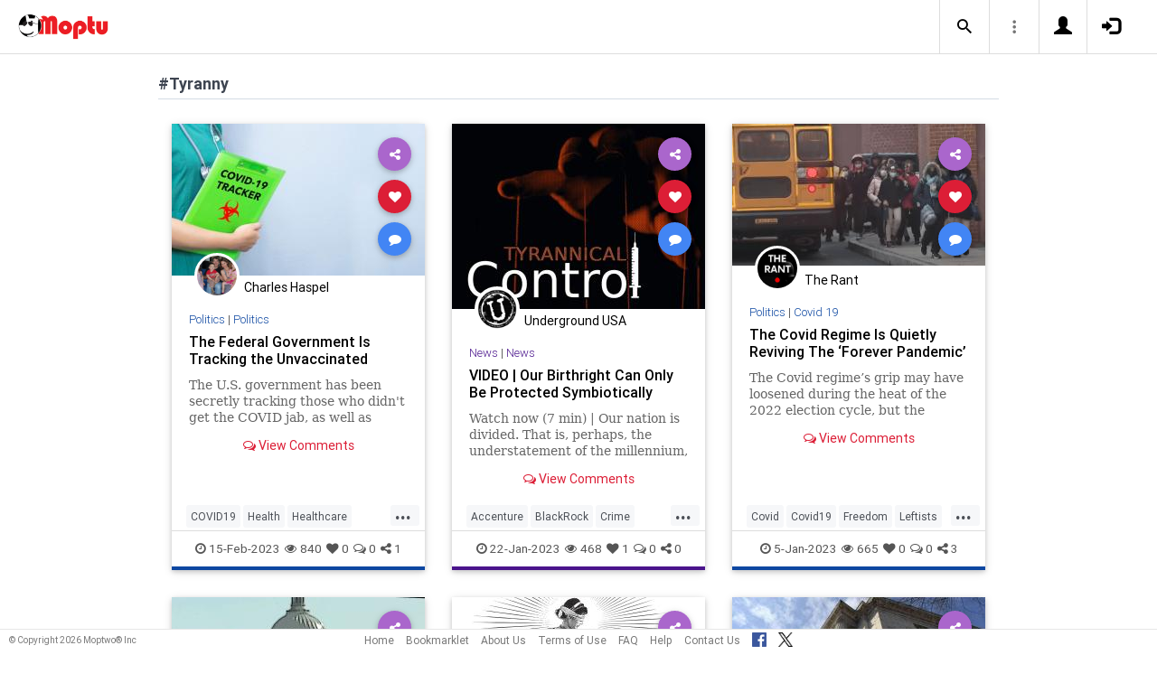

--- FILE ---
content_type: text/html; charset=UTF-8
request_url: https://www.moptu.com/index.php?ft=hashtag&fb=Tyranny
body_size: 14962
content:
<!DOCTYPE html>

<html xmlns="http://www.w3.org/1999/xhtml" xml:lang="en" lang="en"><head>
<meta http-equiv="Content-Type" content="text/html; charset=UTF-8" />
<meta property="fb:app_id" content="561274537245065" />
<meta property="og:title" content="Moptu - Publish Your World" />
<meta property="og:url" content="https://www.moptu.com/index.php" />
<link rel="canonical" href="https://www.moptu.com/index.php" />
<meta property="og:image" content="https://www.moptu.com/images/moptulogo-sm-fb.png" />
<meta property="og:description" content="Social Media for people who want to organize and share information in a comprehensive and lasting way. Moptu: publish your world." />
<meta property="og:site_name" content="Moptu" />
<meta name="description" content="Social Media for people who want to organize and share information in a comprehensive and lasting way. Moptu: publish your world." />
<meta name="keywords" content="Moptu, Moptwo" />
<meta name="author" content="Moptu" />
<meta name="copyright" content="Copyright &copy; 2026. All Rights Reserved." />
<meta name="rating" content="general" />
<meta name="robots" content="all" />
<title>Moptu - Publish Your World</title>
<!-- Global site tag (gtag.js) - Google Analytics -->
<script async src="https://www.googletagmanager.com/gtag/js?id=UA-47370346-1"></script>
<script>
  window.dataLayer = window.dataLayer || [];
  function gtag(){dataLayer.push(arguments);}
  gtag('js', new Date());

  gtag('config', 'UA-47370346-1');
</script>

<link rel="shortcut icon" href="favicon.ico"/>
<!-- Bootstrap -->
<link type="text/css" href="libraries/bootstrap/css/bootstrap.min.css" rel="stylesheet">
<link type="text/css" href="libraries/css/custom-theme/jquery-ui-1.10.0.custom.min.css" rel="stylesheet"/>

<link rel="stylesheet" type="text/css" media="screen,print" href="css/moptwostyle.css"/>

<meta name="viewport" content="width=device-width, initial-scale=1.0">

<meta name="pinterest" content="nopin" />

<link rel="apple-touch-icon" sizes="57x57" href="images/favicons/apple-icon-57x57.png">
<link rel="apple-touch-icon" sizes="60x60" href="images/favicons/apple-icon-60x60.png">
<link rel="apple-touch-icon" sizes="72x72" href="images/favicons/apple-icon-72x72.png">
<link rel="apple-touch-icon" sizes="76x76" href="images/favicons/apple-icon-76x76.png">
<link rel="apple-touch-icon" sizes="114x114" href="images/favicons/apple-icon-114x114.png">
<link rel="apple-touch-icon" sizes="120x120" href="images/favicons/apple-icon-120x120.png">
<link rel="apple-touch-icon" sizes="144x144" href="images/favicons/apple-icon-144x144.png">
<link rel="apple-touch-icon" sizes="152x152" href="images/favicons/apple-icon-152x152.png">
<link rel="apple-touch-icon" sizes="180x180" href="images/favicons/apple-icon-180x180.png">
<link rel="apple-touch-icon" href="images/favicons/apple-icon-180x180.png" />
<link rel="icon" type="image/png" sizes="192x192"  href="images/favicons/android-icon-192x192.png">
<link rel="icon" type="image/png" sizes="32x32" href="images/favicons/favicon-32x32.png">
<link rel="icon" type="image/png" sizes="96x96" href="images/favicons/favicon-96x96.png">
<link rel="icon" type="image/png" sizes="16x16" href="images/favicons/favicon-16x16.png">
<link rel="manifest" href="images/manifest.json">

<meta name="msapplication-TileColor" content="#ffffff">
<meta name="msapplication-TileImage" content="images/favicons/ms-icon-144x144.png">
<meta name="theme-color" content="#ffffff">

<script src="libraries/js/modernizr-2.8.3-respond-1.4.2.min.js"></script>
<link href="libraries/bootstrap3-editable/css/bootstrap-editable.css" rel="stylesheet"/>

<link rel="stylesheet" href="css/moptustyle.min.css">
<link rel="stylesheet" href="css/cssoverridestointegrate.css">
<link rel="stylesheet" type="text/css" media="screen,print" href="css/linkcomments.css" />
<link rel="stylesheet" type="text/css" media="screen,print" href="css/homepagesi.css" />
<link rel="http://oexchange.org/spec/0.8/rel/related-target" type="application/xrd+xml" href="https://www.moptu.com/oexchange.xrd"/>




</head>


<body class="linkbasedpage header-fixed" onload="">
<div id="pagewrapper"><div id='fb-root'></div>
<script type="text/javascript">
  window.fbAsyncInit = function() {
    FB.init({
      appId            : 561274537245065,
      autoLogAppEvents : false,
      xfbml            : false,
      version          : 'v21.0',
      status           : false,
      cookie	       : true
    });
  };
</script>
<script async defer crossorigin="anonymous" src="https://connect.facebook.net/en_US/sdk.js"></script><script>
</script>
<a name="Top"></a>
	<div class="notificationbar" style="display:none;"></div>	<div id="notification_spacer" style="display:none;">		&nbsp;	</div>
<header class="header headerbar">
  <div class="inner-wrapper" >
    <div class="branding"> <a class="logo" href="https://www.moptu.com/index.php"></a></div>

    <div class="navlinks-menu">
	    </div>

    <div class="navicons" >

		<div class="navicons-item search" > <a class="navlinks-item dropsearch" data-toggle="dropdown" href="#" role="button" aria-haspopup="true" aria-expanded="false"><span class="sb-icon-search"></span></a>
        <div class="dropdown-menu dropdown-menu-right p-2 search-below-input">
			<button type="submit" class="search-submit hidden"></button>
          <input placeholder="Enter your search term..." type="search" name="search" id="search"> 
        </div>
      </div>

      <div class="navicons-item" > <a class="navlinks-item other-settings" data-toggle="dropdown" href="#" role="button" aria-haspopup="true" aria-expanded="false"><span class="settings"></span></a>
        <div class="dropdown-menu dropdown-menu-right info-menu-dropdown">
					<a class="dropdown-item " href="https://www.moptu.com/goodies.php">Bookmarklet</a> 
							<a class="dropdown-item " href="https://www.moptu.com/about.php">About Us</a>
			<a class="dropdown-item " href="https://www.moptu.com/termsofuse.php">Terms of Use</a>
			<a class="dropdown-item " href="https://www.moptu.com/privacypolicy.php">Privacy Policy</a>
			<a class="dropdown-item " href="https://www.moptu.com/faq.php">FAQ</a>
			<a class="dropdown-item " href="https://www.moptu.com/help.php">Help</a>
			<!--<a class="dropdown-item " href="https://www.moptu.com/guidedtour.php">Guided Tour</a>-->
			<a class="dropdown-item " href="https://www.moptu.com/contactus.php">Contact Us</a>
		        </div>
      </div>

				<div class="navicons-item" > <a class="navlinks-item join" href="https://www.moptu.com/register.php" role="button" aria-haspopup="true" aria-expanded="false"><span class="glyphicon glyphicon-user mt-icon-join"></span></a></div>
		<div class="navicons-item" > <a class="navlinks-item login" href="https://www.moptu.com/login.php" role="button" aria-haspopup="true" aria-expanded="false"><span class="glyphicon glyphicon-log-in mt-icon-login"></span></a></div>
		
			
	
  </div>
</header>

<div id="header_spacer">
	&nbsp;
</div>

<div id="mt-bs-confirm-dialog" class="modal fade" tabindex="-1" role="dialog"><div class="modal-dialog" role="document"><div class="modal-content"><div class="modal-header"><button type="button" class="close" data-dismiss="modal" aria-label="Close"><span aria-hidden="true">&times;</span></button><h4 class="modal-title"></h4></div><div class="modal-body"><p></p></div><div class="modal-footer"><button type="button" class="btn btn-default" data-dismiss="modal">Cancel</button><button type="button" class="btn btn-primary">OK</button></div></div></div></div><div class="clearfix"><div id="content" class="clearfix"><div class="card-collector pt-0 animated fadeIn" data-section-src="-1"><div class="collection-title-wrapper"><h2 class="title">#Tyranny</h2></div><!--Card--><div class="card article-box z-depth-1 ovf-hidden hoverable" data-topic-id="topic_1" data-link-id="320778" data-my-link="0" data-link-comments-allowed="1" data-link-color="#000000" data-display-for-home="1"><!--Card image--><div class="card-up"><div class="view overlay hm-zoom"><img src="thumbnails/1/thumbs/320778.jpg" class="img-fluid " alt=""><div class="mask flex-center"><p class="white-text"><a href="#" data-toggle="modal" data-target="#modal-expanded-view">Read More &raquo;</a></p></div></div><!--Buttons--> </div><!--/.Card image--><div class="action-buttons"><a class="btn-floating btn-share"><i class="fa fa-share-alt"></i></a><div class="sharing-services-menu"><ul class=""><li><a class="linkfbshare" id="linkfbshare-320778"><span class="btn-floating btn-small btn-fb"><i class="fa fa-facebook"> </i></span><span> Facebook</span></a></li><li><a class="linktwshare" id="tweet_..-320778"  href="https://twitter.com/share?url=https%3A%2F%2Fwww.moptu.com%2Fchaspel%7E320778&amp;text=The%20Federal%20Government%20Is%20Tracking%20the%20Unvaccinated&amp;hashtags=COVID19%2CHealth%2CHealthcare%2CNews%2CPolitics%2CSafety%2CSurveillance%2CTyranny%2CVaccines" target="_blank" rel="noopener" onclick="postLinkToTwitterViaURL(this, event);"><span class="btn-floating btn-small btn-tw"><i class="fa fa-x-twitter"> </i></span><span> X</span></a></li><li><a class="linkemailshare" id="linkemailshare-320778"><span class="btn-floating btn-small btn-email"><i class="fa fa-envelope"> </i></span><span> Email</span></a></li><li><a class="linkcopylinkshare" data-clipboard-text="https://www.moptu.com/chaspel~320778"><span class="btn-floating btn-small btn-link"><i class="fa fa-chain"> </i></span><span> Copy Link</span></a></li></ul></div><a class="btn-floating btn-like  " data-toggle="tooltip" data-placement="bottom" title="Like this article" data-original-title="Like this article" data-edit-id="0"><i class="fa fa-heart"></i></a><a class="btn-floating " data-toggle="modal" data-target="#modal-expanded-view"><i class="fa fa-comment"></i></a></div><div class="avatar small left img-circle-wrapper img-circle-wrapper-border"><a href="https://www.moptu.com/chaspel" ><img src="https://www.moptu.com/profile_pictures/1/pict/1.jpg" class="img-center-fixed-height-avatar"></a></div><div class="card-addedby"><a href="https://www.moptu.com/chaspel" >Charles Haspel</a></div><!--Content--><div class="card-block text-left"><h5 class="card-subtitle"><a href="https://www.moptu.com/topics.php?id=1">Politics</a> | <a href="https://www.moptu.com/chaspel?cat=2">Politics</a></h5><h4 class="card-title"><a href="#" data-toggle="modal" data-target="#modal-expanded-view" style="color:#000000;">The Federal Government Is Tracking the Unvaccinated</a></h4><a class="card-external-link-url-href" style="display:none;" href="https://www.theepochtimes.com/health/the-federal-government-is-tracking-the-unvaccinated_5056313.html?utm_source=healthnoe&amp;src_src=healthnoe&amp;utm_campaign=health-2023-02-15&amp;src_cmp=health-2023-02-15&amp;utm_medium=email&amp;est=RNf1NQvUprASbkpjpcjm3EuoXCA2Mul35A1olDN1LuglwZSUDHNs9hcYVJyllxL9mkgNsaW+"></a><a href="https://www.moptu.com/chaspel~320778" class="linkurltext" style="color:#8c8c8c;display:none;">theepochtimes.com</a><p class="card-summary" style="color:#666666;">The U.S. government has been secretly tracking those who didn't get the COVID jab, as well as those ...</p><p class="card-user-comments" style="display:none;"></p><!--Triggering button--><!--<a class="view-details" style="color:#4285F4;" data-toggle="modal" data-target="#modal-expanded-view"><i class="fa fa-comments-o"></i> View Comments</a>--><div class="card-action text-center"><a href="#" data-toggle="modal" data-target="#modal-expanded-view"><i class="fa fa-comments-o"></i> View Comments</a></div></div><!--/.Card content--><div class="card-hash"><ul class="hash-topics-list"><li class="hash-topics-item"><a class="hashtopic-topics-link" href="https://www.moptu.com/index.php?ft=hashtag&fb=COVID19">COVID19</a></li><li class="hash-topics-item"><a class="hashtopic-topics-link" href="https://www.moptu.com/index.php?ft=hashtag&fb=Health">Health</a></li><li class="hash-topics-item"><a class="hashtopic-topics-link" href="https://www.moptu.com/index.php?ft=hashtag&fb=Healthcare">Healthcare</a></li><li class="hash-topics-item"><a class="hashtopic-topics-link" href="https://www.moptu.com/index.php?ft=hashtag&fb=News">News</a></li><li class="hash-topics-item"><a class="hashtopic-topics-link" href="https://www.moptu.com/index.php?ft=hashtag&fb=Politics">Politics</a></li><li class="hash-topics-item"><a class="hashtopic-topics-link" href="https://www.moptu.com/index.php?ft=hashtag&fb=Safety">Safety</a></li><li class="hash-topics-item"><a class="hashtopic-topics-link" href="https://www.moptu.com/index.php?ft=hashtag&fb=Surveillance">Surveillance</a></li><li class="hash-topics-item"><a class="hashtopic-topics-link" href="https://www.moptu.com/index.php?ft=hashtag&fb=Tyranny">Tyranny</a></li><li class="hash-topics-item"><a class="hashtopic-topics-link" href="https://www.moptu.com/index.php?ft=hashtag&fb=Vaccines">Vaccines</a></li></ul><span class="raw_user_tags" style="display: none;">#COVID19,#Health,#Healthcare,#News,#Politics,#Safety,#Surveillance,#Tyranny,#Vaccines</span></div><!-- Card footer --><div class="card-metadata"><ul><li><i class="fa fa-clock-o"></i> 15-Feb-2023</li><li data-rawviewcount="840"><a href="#" title="This article has been viewed 840 times."><i class="fa fa fa-eye"></i>840</a></li><li data-rawlikecount="0"><a href="#" title="This article has been liked by 0 people."><i class="fa fa fa-heart"></i>0</a></li><li data-rawcommentcount="0"><a href="#" title="This article has been commented on 0 times."><i class="fa fa-comments-o"></i>0</a></li><li data-rawsharecount="1"><a href="#" title="This article has been shared 1 time."><i class="fa fa-share-alt"></i>1</a></li></ul></div><!-- Card footer --><!--Card reveal--><div class="card-reveal" style="display: none;transform: translateY(0px);"><!--Content--><div class="content text-center"><h4 class="card-title"><i class="fa fa-close"></i></h4><h5>Topic</h5><hr><a href="https://www.moptu.com/topics.php?id=1">Politics</a><h5 class="mt-3">Hashtags</h5><hr><div class="hash-topics-list-wrapper"></div></div><!--/.Content--></div><!--/.Card reveal--></div><!--/.Card--><!--Card--><div class="card article-box z-depth-1 ovf-hidden hoverable" data-topic-id="topic_15" data-link-id="311358" data-my-link="0" data-link-comments-allowed="1" data-link-color="#000000" data-display-for-home="1"><!--Card image--><div class="card-up"><div class="view overlay hm-zoom"><img src="thumbnails/6/4/0/1/thumbs/311358.jpg" class="img-fluid " alt=""><div class="mask flex-center"><p class="white-text"><a href="#" data-toggle="modal" data-target="#modal-expanded-view">Read More &raquo;</a></p></div></div><!--Buttons--> </div><!--/.Card image--><div class="action-buttons"><a class="btn-floating btn-share"><i class="fa fa-share-alt"></i></a><div class="sharing-services-menu"><ul class=""><li><a class="linkfbshare" id="linkfbshare-311358"><span class="btn-floating btn-small btn-fb"><i class="fa fa-facebook"> </i></span><span> Facebook</span></a></li><li><a class="linktwshare" id="tweet_..-311358"  href="https://twitter.com/share?url=https%3A%2F%2Fwww.moptu.com%2FUndergroundUSA%7E311358&amp;text=VIDEO%20%7C%20Our%20Birthright%20Can%20Only%20Be%20Protected%20Symbiotically&amp;hashtags=Accenture%2CBlackRock%2CCrime%2CCulture%2CDavos%2CDemocrats%2CEconomics%2CElitism%2CFacts%2CFascism%2CFreedom%2CGlobalism%2CGlobalists%2CGovernment%2CNews%2CNullification%2CPandemic%2CPodcast%2CPodcastsOnAmazonMusic%2CPolitics%2CRepublicans%2CSalesForce%2CSilentMajority%2CSociety%2CTotalitarianism%2CTruth%2CTyranny%2CUndergroundUSA%2CUnity%2CWEF" target="_blank" rel="noopener" onclick="postLinkToTwitterViaURL(this, event);"><span class="btn-floating btn-small btn-tw"><i class="fa fa-x-twitter"> </i></span><span> X</span></a></li><li><a class="linkemailshare" id="linkemailshare-311358"><span class="btn-floating btn-small btn-email"><i class="fa fa-envelope"> </i></span><span> Email</span></a></li><li><a class="linkcopylinkshare" data-clipboard-text="https://www.moptu.com/UndergroundUSA~311358"><span class="btn-floating btn-small btn-link"><i class="fa fa-chain"> </i></span><span> Copy Link</span></a></li></ul></div><a class="btn-floating btn-like  " data-toggle="tooltip" data-placement="bottom" title="Like this article" data-original-title="Like this article" data-edit-id="0"><i class="fa fa-heart"></i></a><a class="btn-floating " data-toggle="modal" data-target="#modal-expanded-view"><i class="fa fa-comment"></i></a></div><div class="avatar small left img-circle-wrapper img-circle-wrapper-border"><a href="https://www.moptu.com/UndergroundUSA" ><img src="https://www.moptu.com/profile_pictures/6/4/0/1/pict/6401.jpg" class="img-center-fixed-height-avatar"></a></div><div class="card-addedby"><a href="https://www.moptu.com/UndergroundUSA" >Underground USA</a></div><!--Content--><div class="card-block text-left"><h5 class="card-subtitle"><a href="https://www.moptu.com/topics.php?id=15">News</a> | <a href="https://www.moptu.com/UndergroundUSA?cat=21669">News</a></h5><h4 class="card-title"><a href="#" data-toggle="modal" data-target="#modal-expanded-view" style="color:#000000;">VIDEO | Our Birthright Can Only Be Protected Symbiotically</a></h4><a class="card-external-link-url-href" style="display:none;" href="https://www.undergroundusa.com/p/our-birthright-can-only-be-protected"></a><a href="https://www.moptu.com/UndergroundUSA~311358" class="linkurltext" style="color:#8c8c8c;display:none;">undergroundusa.com</a><p class="card-summary" style="color:#666666;">Watch now (7 min) | Our nation is divided. That is, perhaps, the understatement of the millennium, young as it is. From race relations to the economic divide to every disjointed political identity the manipulators of the narrative have conceived, if the p</p><p class="card-user-comments" style="display:none;">&quot;...We must do the time-consuming work of learning how to cull the bullshit from honest, fact-based, truthful information. It is a prerequisite for being able to divine the charlatans, opportunists, and cultural tyrants...&quot;</p><!--Triggering button--><!--<a class="view-details" style="color:#4285F4;" data-toggle="modal" data-target="#modal-expanded-view"><i class="fa fa-comments-o"></i> View Comments</a>--><div class="card-action text-center"><a href="#" data-toggle="modal" data-target="#modal-expanded-view"><i class="fa fa-comments-o"></i> View Comments</a></div></div><!--/.Card content--><div class="card-hash"><ul class="hash-topics-list"><li class="hash-topics-item"><a class="hashtopic-topics-link" href="https://www.moptu.com/index.php?ft=hashtag&fb=Accenture">Accenture</a></li><li class="hash-topics-item"><a class="hashtopic-topics-link" href="https://www.moptu.com/index.php?ft=hashtag&fb=BlackRock">BlackRock</a></li><li class="hash-topics-item"><a class="hashtopic-topics-link" href="https://www.moptu.com/index.php?ft=hashtag&fb=Crime">Crime</a></li><li class="hash-topics-item"><a class="hashtopic-topics-link" href="https://www.moptu.com/index.php?ft=hashtag&fb=Culture">Culture</a></li><li class="hash-topics-item"><a class="hashtopic-topics-link" href="https://www.moptu.com/index.php?ft=hashtag&fb=Davos">Davos</a></li><li class="hash-topics-item"><a class="hashtopic-topics-link" href="https://www.moptu.com/index.php?ft=hashtag&fb=Democrats">Democrats</a></li><li class="hash-topics-item"><a class="hashtopic-topics-link" href="https://www.moptu.com/index.php?ft=hashtag&fb=Economics">Economics</a></li><li class="hash-topics-item"><a class="hashtopic-topics-link" href="https://www.moptu.com/index.php?ft=hashtag&fb=Elitism">Elitism</a></li><li class="hash-topics-item"><a class="hashtopic-topics-link" href="https://www.moptu.com/index.php?ft=hashtag&fb=Facts">Facts</a></li><li class="hash-topics-item"><a class="hashtopic-topics-link" href="https://www.moptu.com/index.php?ft=hashtag&fb=Fascism">Fascism</a></li><li class="hash-topics-item"><a class="hashtopic-topics-link" href="https://www.moptu.com/index.php?ft=hashtag&fb=Freedom">Freedom</a></li><li class="hash-topics-item"><a class="hashtopic-topics-link" href="https://www.moptu.com/index.php?ft=hashtag&fb=Globalism">Globalism</a></li><li class="hash-topics-item"><a class="hashtopic-topics-link" href="https://www.moptu.com/index.php?ft=hashtag&fb=Globalists">Globalists</a></li><li class="hash-topics-item"><a class="hashtopic-topics-link" href="https://www.moptu.com/index.php?ft=hashtag&fb=Government">Government</a></li><li class="hash-topics-item"><a class="hashtopic-topics-link" href="https://www.moptu.com/index.php?ft=hashtag&fb=News">News</a></li><li class="hash-topics-item"><a class="hashtopic-topics-link" href="https://www.moptu.com/index.php?ft=hashtag&fb=Nullification">Nullification</a></li><li class="hash-topics-item"><a class="hashtopic-topics-link" href="https://www.moptu.com/index.php?ft=hashtag&fb=Pandemic">Pandemic</a></li><li class="hash-topics-item"><a class="hashtopic-topics-link" href="https://www.moptu.com/index.php?ft=hashtag&fb=Podcast">Podcast</a></li><li class="hash-topics-item"><a class="hashtopic-topics-link" href="https://www.moptu.com/index.php?ft=hashtag&fb=PodcastsOnAmazonMusic">PodcastsOnAmazonMusic</a></li><li class="hash-topics-item"><a class="hashtopic-topics-link" href="https://www.moptu.com/index.php?ft=hashtag&fb=Politics">Politics</a></li><li class="hash-topics-item"><a class="hashtopic-topics-link" href="https://www.moptu.com/index.php?ft=hashtag&fb=Republicans">Republicans</a></li><li class="hash-topics-item"><a class="hashtopic-topics-link" href="https://www.moptu.com/index.php?ft=hashtag&fb=SalesForce">SalesForce</a></li><li class="hash-topics-item"><a class="hashtopic-topics-link" href="https://www.moptu.com/index.php?ft=hashtag&fb=SilentMajority">SilentMajority</a></li><li class="hash-topics-item"><a class="hashtopic-topics-link" href="https://www.moptu.com/index.php?ft=hashtag&fb=Society">Society</a></li><li class="hash-topics-item"><a class="hashtopic-topics-link" href="https://www.moptu.com/index.php?ft=hashtag&fb=Totalitarianism">Totalitarianism</a></li><li class="hash-topics-item"><a class="hashtopic-topics-link" href="https://www.moptu.com/index.php?ft=hashtag&fb=Truth">Truth</a></li><li class="hash-topics-item"><a class="hashtopic-topics-link" href="https://www.moptu.com/index.php?ft=hashtag&fb=Tyranny">Tyranny</a></li><li class="hash-topics-item"><a class="hashtopic-topics-link" href="https://www.moptu.com/index.php?ft=hashtag&fb=UndergroundUSA">UndergroundUSA</a></li><li class="hash-topics-item"><a class="hashtopic-topics-link" href="https://www.moptu.com/index.php?ft=hashtag&fb=Unity">Unity</a></li><li class="hash-topics-item"><a class="hashtopic-topics-link" href="https://www.moptu.com/index.php?ft=hashtag&fb=WEF">WEF</a></li></ul><span class="raw_user_tags" style="display: none;">#Accenture,#BlackRock,#Crime,#Culture,#Davos,#Democrats,#Economics,#Elitism,#Facts,#Fascism,#Freedom,#Globalism,#Globalists,#Government,#News,#Nullification,#Pandemic,#Podcast,#PodcastsOnAmazonMusic,#Politics,#Republicans,#SalesForce,#SilentMajority,#Society,#Totalitarianism,#Truth,#Tyranny,#UndergroundUSA,#Unity,#WEF</span></div><!-- Card footer --><div class="card-metadata"><ul><li><i class="fa fa-clock-o"></i> 22-Jan-2023</li><li data-rawviewcount="468"><a href="#" title="This article has been viewed 468 times."><i class="fa fa fa-eye"></i>468</a></li><li data-rawlikecount="1"><a href="#" title="This article has been liked by 1 person."><i class="fa fa fa-heart"></i>1</a></li><li data-rawcommentcount="0"><a href="#" title="This article has been commented on 0 times."><i class="fa fa-comments-o"></i>0</a></li><li data-rawsharecount="0"><a href="#" title="This article has been shared 0 times."><i class="fa fa-share-alt"></i>0</a></li></ul></div><!-- Card footer --><!--Card reveal--><div class="card-reveal" style="display: none;transform: translateY(0px);"><!--Content--><div class="content text-center"><h4 class="card-title"><i class="fa fa-close"></i></h4><h5>Topic</h5><hr><a href="https://www.moptu.com/topics.php?id=15">News</a><h5 class="mt-3">Hashtags</h5><hr><div class="hash-topics-list-wrapper"></div></div><!--/.Content--></div><!--/.Card reveal--></div><!--/.Card--><!--Card--><div class="card article-box z-depth-1 ovf-hidden hoverable" data-topic-id="topic_1" data-link-id="305357" data-my-link="0" data-link-comments-allowed="1" data-link-color="#000000" data-display-for-home="1"><!--Card image--><div class="card-up"><div class="view overlay hm-zoom"><img src="thumbnails/1/4/6/thumbs/305357.jpg" class="img-fluid " alt=""><div class="mask flex-center"><p class="white-text"><a href="#" data-toggle="modal" data-target="#modal-expanded-view">Read More &raquo;</a></p></div></div><!--Buttons--> </div><!--/.Card image--><div class="action-buttons"><a class="btn-floating btn-share"><i class="fa fa-share-alt"></i></a><div class="sharing-services-menu"><ul class=""><li><a class="linkfbshare" id="linkfbshare-305357"><span class="btn-floating btn-small btn-fb"><i class="fa fa-facebook"> </i></span><span> Facebook</span></a></li><li><a class="linktwshare" id="tweet_..-305357"  href="https://twitter.com/share?url=https%3A%2F%2Fwww.moptu.com%2FTheRant%7E305357&amp;text=The%20Covid%20Regime%20Is%20Quietly%20Reviving%20The%20%E2%80%98Forever%20Pandemic%E2%80%99&amp;hashtags=Covid%2CCovid19%2CFreedom%2CLeftists%2CTyranny" target="_blank" rel="noopener" onclick="postLinkToTwitterViaURL(this, event);"><span class="btn-floating btn-small btn-tw"><i class="fa fa-x-twitter"> </i></span><span> X</span></a></li><li><a class="linkemailshare" id="linkemailshare-305357"><span class="btn-floating btn-small btn-email"><i class="fa fa-envelope"> </i></span><span> Email</span></a></li><li><a class="linkcopylinkshare" data-clipboard-text="https://www.moptu.com/TheRant~305357"><span class="btn-floating btn-small btn-link"><i class="fa fa-chain"> </i></span><span> Copy Link</span></a></li></ul></div><a class="btn-floating btn-like  " data-toggle="tooltip" data-placement="bottom" title="Like this article" data-original-title="Like this article" data-edit-id="0"><i class="fa fa-heart"></i></a><a class="btn-floating " data-toggle="modal" data-target="#modal-expanded-view"><i class="fa fa-comment"></i></a></div><div class="avatar small left img-circle-wrapper img-circle-wrapper-border"><a href="https://www.moptu.com/TheRant" ><img src="https://www.moptu.com/profile_pictures/1/4/6/pict/146.jpg" class="img-center-fixed-height-avatar"></a></div><div class="card-addedby"><a href="https://www.moptu.com/TheRant" >The Rant</a></div><!--Content--><div class="card-block text-left"><h5 class="card-subtitle"><a href="https://www.moptu.com/topics.php?id=1">Politics</a> | <a href="https://www.moptu.com/TheRant?cat=30439">Covid 19</a></h5><h4 class="card-title"><a href="#" data-toggle="modal" data-target="#modal-expanded-view" style="color:#000000;">The Covid Regime Is Quietly Reviving The ‘Forever Pandemic’</a></h4><a class="card-external-link-url-href" style="display:none;" href="https://thefederalist.com/2023/01/04/the-tyrannical-covid-regime-is-quietly-reviving-the-forever-pandemic/"></a><a href="https://www.moptu.com/TheRant~305357" class="linkurltext" style="color:#8c8c8c;display:none;">thefederalist.com</a><p class="card-summary" style="color:#666666;">The Covid regime’s grip may have loosened during the heat of the 2022 election cycle, but the 'forever pandemic' fearmongers are back.</p><p class="card-user-comments" style="display:none;"></p><!--Triggering button--><!--<a class="view-details" style="color:#4285F4;" data-toggle="modal" data-target="#modal-expanded-view"><i class="fa fa-comments-o"></i> View Comments</a>--><div class="card-action text-center"><a href="#" data-toggle="modal" data-target="#modal-expanded-view"><i class="fa fa-comments-o"></i> View Comments</a></div></div><!--/.Card content--><div class="card-hash"><ul class="hash-topics-list"><li class="hash-topics-item"><a class="hashtopic-topics-link" href="https://www.moptu.com/index.php?ft=hashtag&fb=Covid">Covid</a></li><li class="hash-topics-item"><a class="hashtopic-topics-link" href="https://www.moptu.com/index.php?ft=hashtag&fb=Covid19">Covid19</a></li><li class="hash-topics-item"><a class="hashtopic-topics-link" href="https://www.moptu.com/index.php?ft=hashtag&fb=Freedom">Freedom</a></li><li class="hash-topics-item"><a class="hashtopic-topics-link" href="https://www.moptu.com/index.php?ft=hashtag&fb=Leftists">Leftists</a></li><li class="hash-topics-item"><a class="hashtopic-topics-link" href="https://www.moptu.com/index.php?ft=hashtag&fb=Tyranny">Tyranny</a></li></ul><span class="raw_user_tags" style="display: none;">#Covid,#Covid19,#Freedom,#Leftists,#Tyranny</span></div><!-- Card footer --><div class="card-metadata"><ul><li><i class="fa fa-clock-o"></i> 5-Jan-2023</li><li data-rawviewcount="665"><a href="#" title="This article has been viewed 665 times."><i class="fa fa fa-eye"></i>665</a></li><li data-rawlikecount="0"><a href="#" title="This article has been liked by 0 people."><i class="fa fa fa-heart"></i>0</a></li><li data-rawcommentcount="0"><a href="#" title="This article has been commented on 0 times."><i class="fa fa-comments-o"></i>0</a></li><li data-rawsharecount="3"><a href="#" title="This article has been shared 3 times."><i class="fa fa-share-alt"></i>3</a></li></ul></div><!-- Card footer --><!--Card reveal--><div class="card-reveal" style="display: none;transform: translateY(0px);"><!--Content--><div class="content text-center"><h4 class="card-title"><i class="fa fa-close"></i></h4><h5>Topic</h5><hr><a href="https://www.moptu.com/topics.php?id=1">Politics</a><h5 class="mt-3">Hashtags</h5><hr><div class="hash-topics-list-wrapper"></div></div><!--/.Content--></div><!--/.Card reveal--></div><!--/.Card--><!--Card--><div class="card article-box z-depth-1 ovf-hidden hoverable" data-topic-id="topic_15" data-link-id="291880" data-my-link="0" data-link-comments-allowed="1" data-link-color="#000000" data-display-for-home="1"><!--Card image--><div class="card-up"><div class="view overlay hm-zoom"><img src="thumbnails/6/4/0/1/thumbs/291880.jpg" class="img-fluid " alt=""><div class="mask flex-center"><p class="white-text"><a href="#" data-toggle="modal" data-target="#modal-expanded-view">Read More &raquo;</a></p></div></div><!--Buttons--> </div><!--/.Card image--><div class="action-buttons"><a class="btn-floating btn-share"><i class="fa fa-share-alt"></i></a><div class="sharing-services-menu"><ul class=""><li><a class="linkfbshare" id="linkfbshare-291880"><span class="btn-floating btn-small btn-fb"><i class="fa fa-facebook"> </i></span><span> Facebook</span></a></li><li><a class="linktwshare" id="tweet_..-291880"  href="https://twitter.com/share?url=https%3A%2F%2Fwww.moptu.com%2FUndergroundUSA%7E291880&amp;text=Do%20We%20Really%20Understand%20The%20Meaning%20Of%20Freedom%3F&amp;hashtags=Despotism%2CElite%2CFascism%2CFreedom%2CGlobalism%2CGovernment%2CNews%2COligarchy%2CPodcast%2CPodcastsOnAmazonMusic%2CPoliticians%2CPolitics%2CTotalitarianism%2CTyranny%2CUndergroundUSA%2CWEF" target="_blank" rel="noopener" onclick="postLinkToTwitterViaURL(this, event);"><span class="btn-floating btn-small btn-tw"><i class="fa fa-x-twitter"> </i></span><span> X</span></a></li><li><a class="linkemailshare" id="linkemailshare-291880"><span class="btn-floating btn-small btn-email"><i class="fa fa-envelope"> </i></span><span> Email</span></a></li><li><a class="linkcopylinkshare" data-clipboard-text="https://www.moptu.com/UndergroundUSA~291880"><span class="btn-floating btn-small btn-link"><i class="fa fa-chain"> </i></span><span> Copy Link</span></a></li></ul></div><a class="btn-floating btn-like  " data-toggle="tooltip" data-placement="bottom" title="Like this article" data-original-title="Like this article" data-edit-id="0"><i class="fa fa-heart"></i></a><a class="btn-floating " data-toggle="modal" data-target="#modal-expanded-view"><i class="fa fa-comment"></i></a></div><div class="avatar small left img-circle-wrapper img-circle-wrapper-border"><a href="https://www.moptu.com/UndergroundUSA" ><img src="https://www.moptu.com/profile_pictures/6/4/0/1/pict/6401.jpg" class="img-center-fixed-height-avatar"></a></div><div class="card-addedby"><a href="https://www.moptu.com/UndergroundUSA" >Underground USA</a></div><!--Content--><div class="card-block text-left"><h5 class="card-subtitle"><a href="https://www.moptu.com/topics.php?id=15">News</a> | <a href="https://www.moptu.com/UndergroundUSA?cat=21669">News</a></h5><h4 class="card-title"><a href="#" data-toggle="modal" data-target="#modal-expanded-view" style="color:#000000;">Do We Really Understand The Meaning Of Freedom?</a></h4><a class="card-external-link-url-href" style="display:none;" href="https://www.undergroundusa.com/p/do-we-really-understand-the-meaning"></a><a href="https://www.moptu.com/UndergroundUSA~291880" class="linkurltext" style="color:#8c8c8c;display:none;">undergroundusa.com</a><p class="card-summary" style="color:#666666;">The aware among us (a number that decreases every day) fully understand the never-ending encroachment of government and activism upon our individual freedoms. Today, the Bill of Rights is tantamount to a “Bill of Really Strong Suggestions,” given the</p><p class="card-user-comments" style="display:none;">&quot;...we need to take back power from the 'assholians' and that requires courage, sacrifice, and commitment, three qualities that are rare commodities in the world today...&quot;</p><!--Triggering button--><!--<a class="view-details" style="color:#4285F4;" data-toggle="modal" data-target="#modal-expanded-view"><i class="fa fa-comments-o"></i> View Comments</a>--><div class="card-action text-center"><a href="#" data-toggle="modal" data-target="#modal-expanded-view"><i class="fa fa-comments-o"></i> View Comments</a></div></div><!--/.Card content--><div class="card-hash"><ul class="hash-topics-list"><li class="hash-topics-item"><a class="hashtopic-topics-link" href="https://www.moptu.com/index.php?ft=hashtag&fb=Despotism">Despotism</a></li><li class="hash-topics-item"><a class="hashtopic-topics-link" href="https://www.moptu.com/index.php?ft=hashtag&fb=Elite">Elite</a></li><li class="hash-topics-item"><a class="hashtopic-topics-link" href="https://www.moptu.com/index.php?ft=hashtag&fb=Fascism">Fascism</a></li><li class="hash-topics-item"><a class="hashtopic-topics-link" href="https://www.moptu.com/index.php?ft=hashtag&fb=Freedom">Freedom</a></li><li class="hash-topics-item"><a class="hashtopic-topics-link" href="https://www.moptu.com/index.php?ft=hashtag&fb=Globalism">Globalism</a></li><li class="hash-topics-item"><a class="hashtopic-topics-link" href="https://www.moptu.com/index.php?ft=hashtag&fb=Government">Government</a></li><li class="hash-topics-item"><a class="hashtopic-topics-link" href="https://www.moptu.com/index.php?ft=hashtag&fb=News">News</a></li><li class="hash-topics-item"><a class="hashtopic-topics-link" href="https://www.moptu.com/index.php?ft=hashtag&fb=Oligarchy">Oligarchy</a></li><li class="hash-topics-item"><a class="hashtopic-topics-link" href="https://www.moptu.com/index.php?ft=hashtag&fb=Podcast">Podcast</a></li><li class="hash-topics-item"><a class="hashtopic-topics-link" href="https://www.moptu.com/index.php?ft=hashtag&fb=PodcastsOnAmazonMusic">PodcastsOnAmazonMusic</a></li><li class="hash-topics-item"><a class="hashtopic-topics-link" href="https://www.moptu.com/index.php?ft=hashtag&fb=Politicians">Politicians</a></li><li class="hash-topics-item"><a class="hashtopic-topics-link" href="https://www.moptu.com/index.php?ft=hashtag&fb=Politics">Politics</a></li><li class="hash-topics-item"><a class="hashtopic-topics-link" href="https://www.moptu.com/index.php?ft=hashtag&fb=Totalitarianism">Totalitarianism</a></li><li class="hash-topics-item"><a class="hashtopic-topics-link" href="https://www.moptu.com/index.php?ft=hashtag&fb=Tyranny">Tyranny</a></li><li class="hash-topics-item"><a class="hashtopic-topics-link" href="https://www.moptu.com/index.php?ft=hashtag&fb=UndergroundUSA">UndergroundUSA</a></li><li class="hash-topics-item"><a class="hashtopic-topics-link" href="https://www.moptu.com/index.php?ft=hashtag&fb=WEF">WEF</a></li></ul><span class="raw_user_tags" style="display: none;">#Despotism,#Elite,#Fascism,#Freedom,#Globalism,#Government,#News,#Oligarchy,#Podcast,#PodcastsOnAmazonMusic,#Politicians,#Politics,#Totalitarianism,#Tyranny,#UndergroundUSA,#WEF</span></div><!-- Card footer --><div class="card-metadata"><ul><li><i class="fa fa-clock-o"></i> 29-Nov-2022</li><li data-rawviewcount="576"><a href="#" title="This article has been viewed 576 times."><i class="fa fa fa-eye"></i>576</a></li><li data-rawlikecount="4"><a href="#" title="This article has been liked by 4 people."><i class="fa fa fa-heart"></i>4</a></li><li data-rawcommentcount="0"><a href="#" title="This article has been commented on 0 times."><i class="fa fa-comments-o"></i>0</a></li><li data-rawsharecount="1"><a href="#" title="This article has been shared 1 time."><i class="fa fa-share-alt"></i>1</a></li></ul></div><!-- Card footer --><!--Card reveal--><div class="card-reveal" style="display: none;transform: translateY(0px);"><!--Content--><div class="content text-center"><h4 class="card-title"><i class="fa fa-close"></i></h4><h5>Topic</h5><hr><a href="https://www.moptu.com/topics.php?id=15">News</a><h5 class="mt-3">Hashtags</h5><hr><div class="hash-topics-list-wrapper"></div></div><!--/.Content--></div><!--/.Card reveal--></div><!--/.Card--><!--Card--><div class="card article-box z-depth-1 ovf-hidden hoverable" data-topic-id="topic_1" data-link-id="264765" data-my-link="0" data-link-comments-allowed="1" data-link-color="#000000" data-display-for-home="1"><!--Card image--><div class="card-up"><div class="view overlay hm-zoom"><img src="thumbnails/4/8/thumbs/264765.jpg" class="img-fluid " alt=""><div class="mask flex-center"><p class="white-text"><a href="#" data-toggle="modal" data-target="#modal-expanded-view">Read More &raquo;</a></p></div></div><!--Buttons--> </div><!--/.Card image--><div class="action-buttons"><a class="btn-floating btn-share"><i class="fa fa-share-alt"></i></a><div class="sharing-services-menu"><ul class=""><li><a class="linkfbshare" id="linkfbshare-264765"><span class="btn-floating btn-small btn-fb"><i class="fa fa-facebook"> </i></span><span> Facebook</span></a></li><li><a class="linktwshare" id="tweet_..-264765"  href="https://twitter.com/share?url=https%3A%2F%2Fwww.moptu.com%2FHastings%7E264765&amp;text=Victor%20Davis%20Hanson%3A%20Equal%20Justice%2C%20They%20Said&amp;hashtags=BidenAdministration%2CJustice%2CNews%2CPolitics%2CTyranny%2CVictorDavisHanson" target="_blank" rel="noopener" onclick="postLinkToTwitterViaURL(this, event);"><span class="btn-floating btn-small btn-tw"><i class="fa fa-x-twitter"> </i></span><span> X</span></a></li><li><a class="linkemailshare" id="linkemailshare-264765"><span class="btn-floating btn-small btn-email"><i class="fa fa-envelope"> </i></span><span> Email</span></a></li><li><a class="linkcopylinkshare" data-clipboard-text="https://www.moptu.com/Hastings~264765"><span class="btn-floating btn-small btn-link"><i class="fa fa-chain"> </i></span><span> Copy Link</span></a></li></ul></div><a class="btn-floating btn-like  " data-toggle="tooltip" data-placement="bottom" title="Like this article" data-original-title="Like this article" data-edit-id="0"><i class="fa fa-heart"></i></a><a class="btn-floating " data-toggle="modal" data-target="#modal-expanded-view"><i class="fa fa-comment"></i></a></div><div class="avatar small left img-circle-wrapper img-circle-wrapper-border"><a href="https://www.moptu.com/Hastings" ><img src="https://www.moptu.com/images/mt_silhouette_graphic.png" class="img-center-fixed-height-avatar"></a></div><div class="card-addedby"><a href="https://www.moptu.com/Hastings" >Robert Hastings</a></div><!--Content--><div class="card-block text-left"><h5 class="card-subtitle"><a href="https://www.moptu.com/topics.php?id=1">Politics</a> | <a href="https://www.moptu.com/Hastings?cat=2601">Politics</a></h5><h4 class="card-title"><a href="#" data-toggle="modal" data-target="#modal-expanded-view" style="color:#000000;">Victor Davis Hanson: Equal Justice, They Said</a></h4><a class="card-external-link-url-href" style="display:none;" href="https://amgreatness.com/2022/09/18/equal-justice-they-said/"></a><a href="https://www.moptu.com/Hastings~264765" class="linkurltext" style="color:#8c8c8c;display:none;">amgreatness.com</a><p class="card-summary" style="color:#666666;">What once distinguished the United States from illiberal regimes following the Orwellian mantra “some are more equal than others” was the hallowed American idea…</p><p class="card-user-comments" style="display:none;"></p><!--Triggering button--><!--<a class="view-details" style="color:#4285F4;" data-toggle="modal" data-target="#modal-expanded-view"><i class="fa fa-comments-o"></i> View Comments</a>--><div class="card-action text-center"><a href="#" data-toggle="modal" data-target="#modal-expanded-view"><i class="fa fa-comments-o"></i> View Comments</a></div></div><!--/.Card content--><div class="card-hash"><ul class="hash-topics-list"><li class="hash-topics-item"><a class="hashtopic-topics-link" href="https://www.moptu.com/index.php?ft=hashtag&fb=BidenAdministration">BidenAdministration</a></li><li class="hash-topics-item"><a class="hashtopic-topics-link" href="https://www.moptu.com/index.php?ft=hashtag&fb=Justice">Justice</a></li><li class="hash-topics-item"><a class="hashtopic-topics-link" href="https://www.moptu.com/index.php?ft=hashtag&fb=News">News</a></li><li class="hash-topics-item"><a class="hashtopic-topics-link" href="https://www.moptu.com/index.php?ft=hashtag&fb=Politics">Politics</a></li><li class="hash-topics-item"><a class="hashtopic-topics-link" href="https://www.moptu.com/index.php?ft=hashtag&fb=Tyranny">Tyranny</a></li><li class="hash-topics-item"><a class="hashtopic-topics-link" href="https://www.moptu.com/index.php?ft=hashtag&fb=VictorDavisHanson">VictorDavisHanson</a></li></ul><span class="raw_user_tags" style="display: none;">#BidenAdministration,#Justice,#News,#Politics,#Tyranny,#VictorDavisHanson</span></div><!-- Card footer --><div class="card-metadata"><ul><li><i class="fa fa-clock-o"></i> 19-Sep-2022</li><li data-rawviewcount="758"><a href="#" title="This article has been viewed 758 times."><i class="fa fa fa-eye"></i>758</a></li><li data-rawlikecount="1"><a href="#" title="This article has been liked by 1 person."><i class="fa fa fa-heart"></i>1</a></li><li data-rawcommentcount="0"><a href="#" title="This article has been commented on 0 times."><i class="fa fa-comments-o"></i>0</a></li><li data-rawsharecount="4"><a href="#" title="This article has been shared 4 times."><i class="fa fa-share-alt"></i>4</a></li></ul></div><!-- Card footer --><!--Card reveal--><div class="card-reveal" style="display: none;transform: translateY(0px);"><!--Content--><div class="content text-center"><h4 class="card-title"><i class="fa fa-close"></i></h4><h5>Topic</h5><hr><a href="https://www.moptu.com/topics.php?id=1">Politics</a><h5 class="mt-3">Hashtags</h5><hr><div class="hash-topics-list-wrapper"></div></div><!--/.Content--></div><!--/.Card reveal--></div><!--/.Card--><!--Card--><div class="card article-box z-depth-1 ovf-hidden hoverable" data-topic-id="topic_1" data-link-id="252692" data-my-link="0" data-link-comments-allowed="1" data-link-color="#000000" data-display-for-home="1"><!--Card image--><div class="card-up"><div class="view overlay hm-zoom"><img src="thumbnails/1/4/6/thumbs/252692.jpg" class="img-fluid " alt=""><div class="mask flex-center"><p class="white-text"><a href="#" data-toggle="modal" data-target="#modal-expanded-view">Read More &raquo;</a></p></div></div><!--Buttons--> </div><!--/.Card image--><div class="action-buttons"><a class="btn-floating btn-share"><i class="fa fa-share-alt"></i></a><div class="sharing-services-menu"><ul class=""><li><a class="linkfbshare" id="linkfbshare-252692"><span class="btn-floating btn-small btn-fb"><i class="fa fa-facebook"> </i></span><span> Facebook</span></a></li><li><a class="linktwshare" id="tweet_..-252692"  href="https://twitter.com/share?url=https%3A%2F%2Fwww.moptu.com%2FTheRant%7E252692&amp;text=Do%20Those%2087%2C000%20IRS%20Agents%20Look%20a%20Little%20Different%20Now%3F&amp;hashtags=BidenAdministration%2CCongress%2CIRS%2CPolitics%2CTyranny" target="_blank" rel="noopener" onclick="postLinkToTwitterViaURL(this, event);"><span class="btn-floating btn-small btn-tw"><i class="fa fa-x-twitter"> </i></span><span> X</span></a></li><li><a class="linkemailshare" id="linkemailshare-252692"><span class="btn-floating btn-small btn-email"><i class="fa fa-envelope"> </i></span><span> Email</span></a></li><li><a class="linkcopylinkshare" data-clipboard-text="https://www.moptu.com/TheRant~252692"><span class="btn-floating btn-small btn-link"><i class="fa fa-chain"> </i></span><span> Copy Link</span></a></li></ul></div><a class="btn-floating btn-like  " data-toggle="tooltip" data-placement="bottom" title="Like this article" data-original-title="Like this article" data-edit-id="0"><i class="fa fa-heart"></i></a><a class="btn-floating " data-toggle="modal" data-target="#modal-expanded-view"><i class="fa fa-comment"></i></a></div><div class="avatar small left img-circle-wrapper img-circle-wrapper-border"><a href="https://www.moptu.com/TheRant" ><img src="https://www.moptu.com/profile_pictures/1/4/6/pict/146.jpg" class="img-center-fixed-height-avatar"></a></div><div class="card-addedby"><a href="https://www.moptu.com/TheRant" >The Rant</a></div><!--Content--><div class="card-block text-left"><h5 class="card-subtitle"><a href="https://www.moptu.com/topics.php?id=1">Politics</a> | <a href="https://www.moptu.com/TheRant?cat=1539">Op-Ed</a></h5><h4 class="card-title"><a href="#" data-toggle="modal" data-target="#modal-expanded-view" style="color:#000000;">Do Those 87,000 IRS Agents Look a Little Different Now?</a></h4><a class="card-external-link-url-href" style="display:none;" href="https://pjmedia.com/news-and-politics/stacey-lennox/2022/08/09/do-those-87000-irs-agents-look-a-little-different-this-morning-they-should-n1619507"></a><a href="https://www.moptu.com/TheRant~252692" class="linkurltext" style="color:#8c8c8c;display:none;">pjmedia.com</a><p class="card-summary" style="color:#666666;">The IRS is already politicized. Obama did that. Now they will have more than double the number of employees to harass regular Americans. </p><p class="card-user-comments" style="display:none;"></p><!--Triggering button--><!--<a class="view-details" style="color:#4285F4;" data-toggle="modal" data-target="#modal-expanded-view"><i class="fa fa-comments-o"></i> View Comments</a>--><div class="card-action text-center"><a href="#" data-toggle="modal" data-target="#modal-expanded-view"><i class="fa fa-comments-o"></i> View Comments</a></div></div><!--/.Card content--><div class="card-hash"><ul class="hash-topics-list"><li class="hash-topics-item"><a class="hashtopic-topics-link" href="https://www.moptu.com/index.php?ft=hashtag&fb=BidenAdministration">BidenAdministration</a></li><li class="hash-topics-item"><a class="hashtopic-topics-link" href="https://www.moptu.com/index.php?ft=hashtag&fb=Congress">Congress</a></li><li class="hash-topics-item"><a class="hashtopic-topics-link" href="https://www.moptu.com/index.php?ft=hashtag&fb=IRS">IRS</a></li><li class="hash-topics-item"><a class="hashtopic-topics-link" href="https://www.moptu.com/index.php?ft=hashtag&fb=Politics">Politics</a></li><li class="hash-topics-item"><a class="hashtopic-topics-link" href="https://www.moptu.com/index.php?ft=hashtag&fb=Tyranny">Tyranny</a></li></ul><span class="raw_user_tags" style="display: none;">#BidenAdministration,#Congress,#IRS,#Politics,#Tyranny</span></div><!-- Card footer --><div class="card-metadata"><ul><li><i class="fa fa-clock-o"></i> 10-Aug-2022</li><li data-rawviewcount="534"><a href="#" title="This article has been viewed 534 times."><i class="fa fa fa-eye"></i>534</a></li><li data-rawlikecount="0"><a href="#" title="This article has been liked by 0 people."><i class="fa fa fa-heart"></i>0</a></li><li data-rawcommentcount="0"><a href="#" title="This article has been commented on 0 times."><i class="fa fa-comments-o"></i>0</a></li><li data-rawsharecount="1"><a href="#" title="This article has been shared 1 time."><i class="fa fa-share-alt"></i>1</a></li></ul></div><!-- Card footer --><!--Card reveal--><div class="card-reveal" style="display: none;transform: translateY(0px);"><!--Content--><div class="content text-center"><h4 class="card-title"><i class="fa fa-close"></i></h4><h5>Topic</h5><hr><a href="https://www.moptu.com/topics.php?id=1">Politics</a><h5 class="mt-3">Hashtags</h5><hr><div class="hash-topics-list-wrapper"></div></div><!--/.Content--></div><!--/.Card reveal--></div><!--/.Card--><!--Card--><div class="card article-box z-depth-1 ovf-hidden hoverable" data-topic-id="topic_1" data-link-id="231987" data-my-link="0" data-link-comments-allowed="1" data-link-color="#000000" data-display-for-home="1"><!--Card image--><div class="card-up"><div class="view overlay hm-zoom"><img src="thumbnails/1/4/6/thumbs/231987.jpg" class="img-fluid " alt=""><div class="mask flex-center"><p class="white-text"><a href="#" data-toggle="modal" data-target="#modal-expanded-view">Read More &raquo;</a></p></div></div><!--Buttons--> </div><!--/.Card image--><div class="action-buttons"><a class="btn-floating btn-share"><i class="fa fa-share-alt"></i></a><div class="sharing-services-menu"><ul class=""><li><a class="linkfbshare" id="linkfbshare-231987"><span class="btn-floating btn-small btn-fb"><i class="fa fa-facebook"> </i></span><span> Facebook</span></a></li><li><a class="linktwshare" id="tweet_..-231987"  href="https://twitter.com/share?url=https%3A%2F%2Fwww.moptu.com%2FTheRant%7E231987&amp;text=Democratic%20Rep.%20David%20Cicilline%20wants%20you%20to%20spare%20him%20the%20bulls%2A%2At%20about%20constitutional%20rights&amp;hashtags=Constitution%2CConstitutionalRights%2CGunRights%2CSecondAmendment%2CTyranny" target="_blank" rel="noopener" onclick="postLinkToTwitterViaURL(this, event);"><span class="btn-floating btn-small btn-tw"><i class="fa fa-x-twitter"> </i></span><span> X</span></a></li><li><a class="linkemailshare" id="linkemailshare-231987"><span class="btn-floating btn-small btn-email"><i class="fa fa-envelope"> </i></span><span> Email</span></a></li><li><a class="linkcopylinkshare" data-clipboard-text="https://www.moptu.com/TheRant~231987"><span class="btn-floating btn-small btn-link"><i class="fa fa-chain"> </i></span><span> Copy Link</span></a></li></ul></div><a class="btn-floating btn-like  " data-toggle="tooltip" data-placement="bottom" title="Like this article" data-original-title="Like this article" data-edit-id="0"><i class="fa fa-heart"></i></a><a class="btn-floating " data-toggle="modal" data-target="#modal-expanded-view"><i class="fa fa-comment"></i></a></div><div class="avatar small left img-circle-wrapper img-circle-wrapper-border"><a href="https://www.moptu.com/TheRant" ><img src="https://www.moptu.com/profile_pictures/1/4/6/pict/146.jpg" class="img-center-fixed-height-avatar"></a></div><div class="card-addedby"><a href="https://www.moptu.com/TheRant" >The Rant</a></div><!--Content--><div class="card-block text-left"><h5 class="card-subtitle"><a href="https://www.moptu.com/topics.php?id=1">Politics</a> | <a href="https://www.moptu.com/TheRant?cat=18617">Liberal Fascism </a></h5><h4 class="card-title"><a href="#" data-toggle="modal" data-target="#modal-expanded-view" style="color:#000000;">Democratic Rep. David Cicilline wants you to spare him the bulls**t about constitutional rights</a></h4><a class="card-external-link-url-href" style="display:none;" href="https://twitchy.com/brettt-3136/2022/06/02/democratic-rep-david-cicilline-wants-you-to-spare-him-the-bullst-about-constitutional-rights/"></a><a href="https://www.moptu.com/TheRant~231987" class="linkurltext" style="color:#8c8c8c;display:none;">twitchy.com</a><p class="card-summary" style="color:#666666;">Cicilline says out loud what all of the Democrats are thinking.</p><p class="card-user-comments" style="display:none;">If given the chance, these people would rule over us like the worst fascists in history.  It is EXACTLY these people who the Founders were the most concerned about.</p><!--Triggering button--><!--<a class="view-details" style="color:#4285F4;" data-toggle="modal" data-target="#modal-expanded-view"><i class="fa fa-comments-o"></i> View Comments</a>--><div class="card-action text-center"><a href="#" data-toggle="modal" data-target="#modal-expanded-view"><i class="fa fa-comments-o"></i> View Comments</a></div></div><!--/.Card content--><div class="card-hash"><ul class="hash-topics-list"><li class="hash-topics-item"><a class="hashtopic-topics-link" href="https://www.moptu.com/index.php?ft=hashtag&fb=Constitution">Constitution</a></li><li class="hash-topics-item"><a class="hashtopic-topics-link" href="https://www.moptu.com/index.php?ft=hashtag&fb=ConstitutionalRights">ConstitutionalRights</a></li><li class="hash-topics-item"><a class="hashtopic-topics-link" href="https://www.moptu.com/index.php?ft=hashtag&fb=GunRights">GunRights</a></li><li class="hash-topics-item"><a class="hashtopic-topics-link" href="https://www.moptu.com/index.php?ft=hashtag&fb=SecondAmendment">SecondAmendment</a></li><li class="hash-topics-item"><a class="hashtopic-topics-link" href="https://www.moptu.com/index.php?ft=hashtag&fb=Tyranny">Tyranny</a></li></ul><span class="raw_user_tags" style="display: none;">#Constitution,#ConstitutionalRights,#GunRights,#SecondAmendment,#Tyranny</span></div><!-- Card footer --><div class="card-metadata"><ul><li><i class="fa fa-clock-o"></i> 3-Jun-2022</li><li data-rawviewcount="318"><a href="#" title="This article has been viewed 318 times."><i class="fa fa fa-eye"></i>318</a></li><li data-rawlikecount="0"><a href="#" title="This article has been liked by 0 people."><i class="fa fa fa-heart"></i>0</a></li><li data-rawcommentcount="0"><a href="#" title="This article has been commented on 0 times."><i class="fa fa-comments-o"></i>0</a></li><li data-rawsharecount="2"><a href="#" title="This article has been shared 2 times."><i class="fa fa-share-alt"></i>2</a></li></ul></div><!-- Card footer --><!--Card reveal--><div class="card-reveal" style="display: none;transform: translateY(0px);"><!--Content--><div class="content text-center"><h4 class="card-title"><i class="fa fa-close"></i></h4><h5>Topic</h5><hr><a href="https://www.moptu.com/topics.php?id=1">Politics</a><h5 class="mt-3">Hashtags</h5><hr><div class="hash-topics-list-wrapper"></div></div><!--/.Content--></div><!--/.Card reveal--></div><!--/.Card--><!--Card--><div class="card article-box z-depth-1 ovf-hidden hoverable" data-topic-id="topic_1" data-link-id="215115" data-my-link="0" data-link-comments-allowed="1" data-link-color="#000000" data-display-for-home="1"><!--Card image--><div class="card-up"><div class="view overlay hm-zoom"><img src="thumbnails/5/0/thumbs/215115.jpg" class="img-fluid " alt=""><div class="mask flex-center"><p class="white-text"><a href="#" data-toggle="modal" data-target="#modal-expanded-view">Read More &raquo;</a></p></div></div><!--Buttons--> </div><!--/.Card image--><div class="action-buttons"><a class="btn-floating btn-share"><i class="fa fa-share-alt"></i></a><div class="sharing-services-menu"><ul class=""><li><a class="linkfbshare" id="linkfbshare-215115"><span class="btn-floating btn-small btn-fb"><i class="fa fa-facebook"> </i></span><span> Facebook</span></a></li><li><a class="linktwshare" id="tweet_..-215115"  href="https://twitter.com/share?url=https%3A%2F%2Fwww.moptu.com%2FKridge%7E215115&amp;text=America%27s%20Administrative%20State%20is%20the%20%27Very%20Definition%20of%20Tyranny%27&amp;hashtags=AdministrativeState%2CDeepState%2CPolitics%2CTyranny%2CWashington" target="_blank" rel="noopener" onclick="postLinkToTwitterViaURL(this, event);"><span class="btn-floating btn-small btn-tw"><i class="fa fa-x-twitter"> </i></span><span> X</span></a></li><li><a class="linkemailshare" id="linkemailshare-215115"><span class="btn-floating btn-small btn-email"><i class="fa fa-envelope"> </i></span><span> Email</span></a></li><li><a class="linkcopylinkshare" data-clipboard-text="https://www.moptu.com/Kridge~215115"><span class="btn-floating btn-small btn-link"><i class="fa fa-chain"> </i></span><span> Copy Link</span></a></li></ul></div><a class="btn-floating btn-like  " data-toggle="tooltip" data-placement="bottom" title="Like this article" data-original-title="Like this article" data-edit-id="0"><i class="fa fa-heart"></i></a><a class="btn-floating " data-toggle="modal" data-target="#modal-expanded-view"><i class="fa fa-comment"></i></a></div><div class="avatar small left img-circle-wrapper img-circle-wrapper-border"><a href="https://www.moptu.com/Kridge" ><img src="https://www.moptu.com/profile_pictures/5/0/pict/50.jpg" class="img-center-fixed-height-avatar"></a></div><div class="card-addedby"><a href="https://www.moptu.com/Kridge" >Keith Ridge</a></div><!--Content--><div class="card-block text-left"><h5 class="card-subtitle"><a href="https://www.moptu.com/topics.php?id=1">Politics</a> | <a href="https://www.moptu.com/Kridge?cat=6950">Politics</a></h5><h4 class="card-title"><a href="#" data-toggle="modal" data-target="#modal-expanded-view" style="color:#000000;">America's Administrative State is the 'Very Definition of Tyranny'</a></h4><a class="card-external-link-url-href" style="display:none;" href="https://townhall.com/columnists/jonathanemord/2022/03/25/draining-the-swamp-requires-ending-the-administrative-state-n2604991"></a><a href="https://www.moptu.com/Kridge~215115" class="linkurltext" style="color:#8c8c8c;display:none;">townhall.com</a><p class="card-summary" style="color:#666666;">Business owners must bear in mind the stark reality that the agencies that regulate them will not go away and will continue to exercise jurisdiction, perform inspections, and wield discretionary </p><p class="card-user-comments" style="display:none;"></p><!--Triggering button--><!--<a class="view-details" style="color:#4285F4;" data-toggle="modal" data-target="#modal-expanded-view"><i class="fa fa-comments-o"></i> View Comments</a>--><div class="card-action text-center"><a href="#" data-toggle="modal" data-target="#modal-expanded-view"><i class="fa fa-comments-o"></i> View Comments</a></div></div><!--/.Card content--><div class="card-hash"><ul class="hash-topics-list"><li class="hash-topics-item"><a class="hashtopic-topics-link" href="https://www.moptu.com/index.php?ft=hashtag&fb=AdministrativeState">AdministrativeState</a></li><li class="hash-topics-item"><a class="hashtopic-topics-link" href="https://www.moptu.com/index.php?ft=hashtag&fb=DeepState">DeepState</a></li><li class="hash-topics-item"><a class="hashtopic-topics-link" href="https://www.moptu.com/index.php?ft=hashtag&fb=Politics">Politics</a></li><li class="hash-topics-item"><a class="hashtopic-topics-link" href="https://www.moptu.com/index.php?ft=hashtag&fb=Tyranny">Tyranny</a></li><li class="hash-topics-item"><a class="hashtopic-topics-link" href="https://www.moptu.com/index.php?ft=hashtag&fb=Washington">Washington</a></li></ul><span class="raw_user_tags" style="display: none;">#AdministrativeState,#DeepState,#Politics,#Tyranny,#Washington</span></div><!-- Card footer --><div class="card-metadata"><ul><li><i class="fa fa-clock-o"></i> 25-Mar-2022</li><li data-rawviewcount="1508"><a href="#" title="This article has been viewed 1.5K times."><i class="fa fa fa-eye"></i>1.5K</a></li><li data-rawlikecount="0"><a href="#" title="This article has been liked by 0 people."><i class="fa fa fa-heart"></i>0</a></li><li data-rawcommentcount="0"><a href="#" title="This article has been commented on 0 times."><i class="fa fa-comments-o"></i>0</a></li><li data-rawsharecount="1"><a href="#" title="This article has been shared 1 time."><i class="fa fa-share-alt"></i>1</a></li></ul></div><!-- Card footer --><!--Card reveal--><div class="card-reveal" style="display: none;transform: translateY(0px);"><!--Content--><div class="content text-center"><h4 class="card-title"><i class="fa fa-close"></i></h4><h5>Topic</h5><hr><a href="https://www.moptu.com/topics.php?id=1">Politics</a><h5 class="mt-3">Hashtags</h5><hr><div class="hash-topics-list-wrapper"></div></div><!--/.Content--></div><!--/.Card reveal--></div><!--/.Card--><!--Card--><div class="card article-box z-depth-1 ovf-hidden hoverable" data-topic-id="topic_1" data-link-id="207782" data-my-link="0" data-link-comments-allowed="1" data-link-color="#000000" data-display-for-home="1"><!--Card image--><div class="card-up"><div class="view overlay hm-zoom"><img src="thumbnails/1/4/6/thumbs/207782.jpg" class="img-fluid " alt=""><div class="mask flex-center"><p class="white-text"><a href="#" data-toggle="modal" data-target="#modal-expanded-view">Read More &raquo;</a></p></div></div><!--Buttons--> </div><!--/.Card image--><div class="action-buttons"><a class="btn-floating btn-share"><i class="fa fa-share-alt"></i></a><div class="sharing-services-menu"><ul class=""><li><a class="linkfbshare" id="linkfbshare-207782"><span class="btn-floating btn-small btn-fb"><i class="fa fa-facebook"> </i></span><span> Facebook</span></a></li><li><a class="linktwshare" id="tweet_..-207782"  href="https://twitter.com/share?url=https%3A%2F%2Fwww.moptu.com%2FTheRant%7E207782&amp;text=The%20Suicide%20of%20a%20January%206%20Defendant%3A%20%E2%80%98They%20Broke%20Him%E2%80%99%20&amp;hashtags=Jan6%2CLiberalFascism%2CPokitics%2CTyranny" target="_blank" rel="noopener" onclick="postLinkToTwitterViaURL(this, event);"><span class="btn-floating btn-small btn-tw"><i class="fa fa-x-twitter"> </i></span><span> X</span></a></li><li><a class="linkemailshare" id="linkemailshare-207782"><span class="btn-floating btn-small btn-email"><i class="fa fa-envelope"> </i></span><span> Email</span></a></li><li><a class="linkcopylinkshare" data-clipboard-text="https://www.moptu.com/TheRant~207782"><span class="btn-floating btn-small btn-link"><i class="fa fa-chain"> </i></span><span> Copy Link</span></a></li></ul></div><a class="btn-floating btn-like  " data-toggle="tooltip" data-placement="bottom" title="Like this article" data-original-title="Like this article" data-edit-id="0"><i class="fa fa-heart"></i></a><a class="btn-floating " data-toggle="modal" data-target="#modal-expanded-view"><i class="fa fa-comment"></i></a></div><div class="avatar small left img-circle-wrapper img-circle-wrapper-border"><a href="https://www.moptu.com/TheRant" ><img src="https://www.moptu.com/profile_pictures/1/4/6/pict/146.jpg" class="img-center-fixed-height-avatar"></a></div><div class="card-addedby"><a href="https://www.moptu.com/TheRant" >The Rant</a></div><!--Content--><div class="card-block text-left"><h5 class="card-subtitle"><a href="https://www.moptu.com/topics.php?id=1">Politics</a> | <a href="https://www.moptu.com/TheRant?cat=18617">Liberal Fascism </a></h5><h4 class="card-title"><a href="#" data-toggle="modal" data-target="#modal-expanded-view" style="color:#000000;">The Suicide of a January 6 Defendant: ‘They Broke Him’ </a></h4><a class="card-external-link-url-href" style="display:none;" href="https://amgreatness.com/2022/02/27/the-suicide-of-a-january-6-defendant-they-broke-him/"></a><a href="https://www.moptu.com/TheRant~207782" class="linkurltext" style="color:#8c8c8c;display:none;">amgreatness.com</a><p class="card-summary" style="color:#666666;">Matthew Perna did nothing wrong on January 6, 2021. The Pennsylvania man walked through an open door on the Senate side of the building shortly before 3 p.m.</p><p class="card-user-comments" style="display:none;"></p><!--Triggering button--><!--<a class="view-details" style="color:#4285F4;" data-toggle="modal" data-target="#modal-expanded-view"><i class="fa fa-comments-o"></i> View Comments</a>--><div class="card-action text-center"><a href="#" data-toggle="modal" data-target="#modal-expanded-view"><i class="fa fa-comments-o"></i> View Comments</a></div></div><!--/.Card content--><div class="card-hash"><ul class="hash-topics-list"><li class="hash-topics-item"><a class="hashtopic-topics-link" href="https://www.moptu.com/index.php?ft=hashtag&fb=Jan6">Jan6</a></li><li class="hash-topics-item"><a class="hashtopic-topics-link" href="https://www.moptu.com/index.php?ft=hashtag&fb=LiberalFascism">LiberalFascism</a></li><li class="hash-topics-item"><a class="hashtopic-topics-link" href="https://www.moptu.com/index.php?ft=hashtag&fb=Pokitics">Pokitics</a></li><li class="hash-topics-item"><a class="hashtopic-topics-link" href="https://www.moptu.com/index.php?ft=hashtag&fb=Tyranny">Tyranny</a></li></ul><span class="raw_user_tags" style="display: none;">#Jan6,#LiberalFascism,#Pokitics,#Tyranny</span></div><!-- Card footer --><div class="card-metadata"><ul><li><i class="fa fa-clock-o"></i> 1-Mar-2022</li><li data-rawviewcount="610"><a href="#" title="This article has been viewed 610 times."><i class="fa fa fa-eye"></i>610</a></li><li data-rawlikecount="0"><a href="#" title="This article has been liked by 0 people."><i class="fa fa fa-heart"></i>0</a></li><li data-rawcommentcount="0"><a href="#" title="This article has been commented on 0 times."><i class="fa fa-comments-o"></i>0</a></li><li data-rawsharecount="1"><a href="#" title="This article has been shared 1 time."><i class="fa fa-share-alt"></i>1</a></li></ul></div><!-- Card footer --><!--Card reveal--><div class="card-reveal" style="display: none;transform: translateY(0px);"><!--Content--><div class="content text-center"><h4 class="card-title"><i class="fa fa-close"></i></h4><h5>Topic</h5><hr><a href="https://www.moptu.com/topics.php?id=1">Politics</a><h5 class="mt-3">Hashtags</h5><hr><div class="hash-topics-list-wrapper"></div></div><!--/.Content--></div><!--/.Card reveal--></div><!--/.Card--><!--Card--><div class="card article-box z-depth-1 ovf-hidden hoverable" data-topic-id="topic_15" data-link-id="206750" data-my-link="0" data-link-comments-allowed="1" data-link-color="#000000" data-display-for-home="1"><!--Card image--><div class="card-up"><div class="view overlay hm-zoom"><img src="thumbnails/6/4/0/1/thumbs/206750.jpg" class="img-fluid " alt=""><div class="mask flex-center"><p class="white-text"><a href="#" data-toggle="modal" data-target="#modal-expanded-view">Read More &raquo;</a></p></div></div><!--Buttons--> </div><!--/.Card image--><div class="action-buttons"><a class="btn-floating btn-share"><i class="fa fa-share-alt"></i></a><div class="sharing-services-menu"><ul class=""><li><a class="linkfbshare" id="linkfbshare-206750"><span class="btn-floating btn-small btn-fb"><i class="fa fa-facebook"> </i></span><span> Facebook</span></a></li><li><a class="linktwshare" id="tweet_..-206750"  href="https://twitter.com/share?url=https%3A%2F%2Fwww.moptu.com%2FUndergroundUSA%7E206750&amp;text=Putin%27s%20Moves%20Against%20Ukraine%20Partly%20Due%20to%20Telegraphed%20US%20Weakness&amp;hashtags=Biden%2CChina%2CChinese%2CCommunist%2CDemocrats%2CDespot%2CFascism%2CFJB%2CGovernment%2CGreatReset%2CInvasion%2CJoeBiden%2CLeadership%2CMilitary%2CNews%2CPolitics%2CPutin%2CRussia%2CTaiwan%2CTotalitarianism%2CTyranny%2CUkraine%2CUnitedStates%2CVladimirPutin%2CXi%2CXiJinPing" target="_blank" rel="noopener" onclick="postLinkToTwitterViaURL(this, event);"><span class="btn-floating btn-small btn-tw"><i class="fa fa-x-twitter"> </i></span><span> X</span></a></li><li><a class="linkemailshare" id="linkemailshare-206750"><span class="btn-floating btn-small btn-email"><i class="fa fa-envelope"> </i></span><span> Email</span></a></li><li><a class="linkcopylinkshare" data-clipboard-text="https://www.moptu.com/UndergroundUSA~206750"><span class="btn-floating btn-small btn-link"><i class="fa fa-chain"> </i></span><span> Copy Link</span></a></li></ul></div><a class="btn-floating btn-like  " data-toggle="tooltip" data-placement="bottom" title="Like this article" data-original-title="Like this article" data-edit-id="0"><i class="fa fa-heart"></i></a><a class="btn-floating " data-toggle="modal" data-target="#modal-expanded-view"><i class="fa fa-comment"></i></a></div><div class="avatar small left img-circle-wrapper img-circle-wrapper-border"><a href="https://www.moptu.com/UndergroundUSA" ><img src="https://www.moptu.com/profile_pictures/6/4/0/1/pict/6401.jpg" class="img-center-fixed-height-avatar"></a></div><div class="card-addedby"><a href="https://www.moptu.com/UndergroundUSA" >Underground USA</a></div><!--Content--><div class="card-block text-left"><h5 class="card-subtitle"><a href="https://www.moptu.com/topics.php?id=15">News</a> | <a href="https://www.moptu.com/UndergroundUSA?cat=21669">News</a></h5><h4 class="card-title"><a href="#" data-toggle="modal" data-target="#modal-expanded-view" style="color:#000000;">Putin's Moves Against Ukraine Partly Due to Telegraphed US Weakness</a></h4><a class="card-external-link-url-href" style="display:none;" href="https://www.undergroundusa.com/p/putins-moves-against-ukraine-partly"></a><a href="https://www.moptu.com/UndergroundUSA~206750" class="linkurltext" style="color:#8c8c8c;display:none;">undergroundusa.com</a><p class="card-summary" style="color:#666666;">Vladimir Putin’s move into the sovereign nation of Ukraine is now in the history books. There is no stopping him from achieving exactly what he wants, regardless of any paper chase pressures from the United Nations, the G7, NATO, or any Western nation.</p><p class="card-user-comments" style="display:none;"></p><!--Triggering button--><!--<a class="view-details" style="color:#4285F4;" data-toggle="modal" data-target="#modal-expanded-view"><i class="fa fa-comments-o"></i> View Comments</a>--><div class="card-action text-center"><a href="#" data-toggle="modal" data-target="#modal-expanded-view"><i class="fa fa-comments-o"></i> View Comments</a></div></div><!--/.Card content--><div class="card-hash"><ul class="hash-topics-list"><li class="hash-topics-item"><a class="hashtopic-topics-link" href="https://www.moptu.com/index.php?ft=hashtag&fb=Biden">Biden</a></li><li class="hash-topics-item"><a class="hashtopic-topics-link" href="https://www.moptu.com/index.php?ft=hashtag&fb=China">China</a></li><li class="hash-topics-item"><a class="hashtopic-topics-link" href="https://www.moptu.com/index.php?ft=hashtag&fb=Chinese">Chinese</a></li><li class="hash-topics-item"><a class="hashtopic-topics-link" href="https://www.moptu.com/index.php?ft=hashtag&fb=Communist">Communist</a></li><li class="hash-topics-item"><a class="hashtopic-topics-link" href="https://www.moptu.com/index.php?ft=hashtag&fb=Democrats">Democrats</a></li><li class="hash-topics-item"><a class="hashtopic-topics-link" href="https://www.moptu.com/index.php?ft=hashtag&fb=Despot">Despot</a></li><li class="hash-topics-item"><a class="hashtopic-topics-link" href="https://www.moptu.com/index.php?ft=hashtag&fb=Fascism">Fascism</a></li><li class="hash-topics-item"><a class="hashtopic-topics-link" href="https://www.moptu.com/index.php?ft=hashtag&fb=FJB">FJB</a></li><li class="hash-topics-item"><a class="hashtopic-topics-link" href="https://www.moptu.com/index.php?ft=hashtag&fb=Government">Government</a></li><li class="hash-topics-item"><a class="hashtopic-topics-link" href="https://www.moptu.com/index.php?ft=hashtag&fb=GreatReset">GreatReset</a></li><li class="hash-topics-item"><a class="hashtopic-topics-link" href="https://www.moptu.com/index.php?ft=hashtag&fb=Invasion">Invasion</a></li><li class="hash-topics-item"><a class="hashtopic-topics-link" href="https://www.moptu.com/index.php?ft=hashtag&fb=JoeBiden">JoeBiden</a></li><li class="hash-topics-item"><a class="hashtopic-topics-link" href="https://www.moptu.com/index.php?ft=hashtag&fb=Leadership">Leadership</a></li><li class="hash-topics-item"><a class="hashtopic-topics-link" href="https://www.moptu.com/index.php?ft=hashtag&fb=Military">Military</a></li><li class="hash-topics-item"><a class="hashtopic-topics-link" href="https://www.moptu.com/index.php?ft=hashtag&fb=News">News</a></li><li class="hash-topics-item"><a class="hashtopic-topics-link" href="https://www.moptu.com/index.php?ft=hashtag&fb=Politics">Politics</a></li><li class="hash-topics-item"><a class="hashtopic-topics-link" href="https://www.moptu.com/index.php?ft=hashtag&fb=Putin">Putin</a></li><li class="hash-topics-item"><a class="hashtopic-topics-link" href="https://www.moptu.com/index.php?ft=hashtag&fb=Russia">Russia</a></li><li class="hash-topics-item"><a class="hashtopic-topics-link" href="https://www.moptu.com/index.php?ft=hashtag&fb=Taiwan">Taiwan</a></li><li class="hash-topics-item"><a class="hashtopic-topics-link" href="https://www.moptu.com/index.php?ft=hashtag&fb=Totalitarianism">Totalitarianism</a></li><li class="hash-topics-item"><a class="hashtopic-topics-link" href="https://www.moptu.com/index.php?ft=hashtag&fb=Tyranny">Tyranny</a></li><li class="hash-topics-item"><a class="hashtopic-topics-link" href="https://www.moptu.com/index.php?ft=hashtag&fb=Ukraine">Ukraine</a></li><li class="hash-topics-item"><a class="hashtopic-topics-link" href="https://www.moptu.com/index.php?ft=hashtag&fb=UnitedStates">UnitedStates</a></li><li class="hash-topics-item"><a class="hashtopic-topics-link" href="https://www.moptu.com/index.php?ft=hashtag&fb=VladimirPutin">VladimirPutin</a></li><li class="hash-topics-item"><a class="hashtopic-topics-link" href="https://www.moptu.com/index.php?ft=hashtag&fb=Xi">Xi</a></li><li class="hash-topics-item"><a class="hashtopic-topics-link" href="https://www.moptu.com/index.php?ft=hashtag&fb=XiJinPing">XiJinPing</a></li></ul><span class="raw_user_tags" style="display: none;">#Biden,#China,#Chinese,#Communist,#Democrats,#Despot,#Fascism,#FJB,#Government,#GreatReset,#Invasion,#JoeBiden,#Leadership,#Military,#News,#Politics,#Putin,#Russia,#Taiwan,#Totalitarianism,#Tyranny,#Ukraine,#UnitedStates,#VladimirPutin,#Xi,#XiJinPing</span></div><!-- Card footer --><div class="card-metadata"><ul><li><i class="fa fa-clock-o"></i> 25-Feb-2022</li><li data-rawviewcount="825"><a href="#" title="This article has been viewed 825 times."><i class="fa fa fa-eye"></i>825</a></li><li data-rawlikecount="1"><a href="#" title="This article has been liked by 1 person."><i class="fa fa fa-heart"></i>1</a></li><li data-rawcommentcount="0"><a href="#" title="This article has been commented on 0 times."><i class="fa fa-comments-o"></i>0</a></li><li data-rawsharecount="0"><a href="#" title="This article has been shared 0 times."><i class="fa fa-share-alt"></i>0</a></li></ul></div><!-- Card footer --><!--Card reveal--><div class="card-reveal" style="display: none;transform: translateY(0px);"><!--Content--><div class="content text-center"><h4 class="card-title"><i class="fa fa-close"></i></h4><h5>Topic</h5><hr><a href="https://www.moptu.com/topics.php?id=15">News</a><h5 class="mt-3">Hashtags</h5><hr><div class="hash-topics-list-wrapper"></div></div><!--/.Content--></div><!--/.Card reveal--></div><!--/.Card--><!--Card--><div class="card article-box z-depth-1 ovf-hidden hoverable" data-topic-id="topic_1" data-link-id="205196" data-my-link="0" data-link-comments-allowed="1" data-link-color="#000000" data-display-for-home="1"><!--Card image--><div class="card-up"><div class="view overlay hm-zoom"><img src="thumbnails/1/4/6/thumbs/205196.jpg" class="img-fluid " alt=""><div class="mask flex-center"><p class="white-text"><a href="#" data-toggle="modal" data-target="#modal-expanded-view">Read More &raquo;</a></p></div></div><!--Buttons--> </div><!--/.Card image--><div class="action-buttons"><a class="btn-floating btn-share"><i class="fa fa-share-alt"></i></a><div class="sharing-services-menu"><ul class=""><li><a class="linkfbshare" id="linkfbshare-205196"><span class="btn-floating btn-small btn-fb"><i class="fa fa-facebook"> </i></span><span> Facebook</span></a></li><li><a class="linktwshare" id="tweet_..-205196"  href="https://twitter.com/share?url=https%3A%2F%2Fwww.moptu.com%2FTheRant%7E205196&amp;text=Tyranny%3A%20Canadian%20Parliament%20Votes%20for%20Emergencies%20Act%20Motion&amp;hashtags=Canada%2CFascism%2CGreatFascistNorth%2CJustinTrudeau%2CTyranny" target="_blank" rel="noopener" onclick="postLinkToTwitterViaURL(this, event);"><span class="btn-floating btn-small btn-tw"><i class="fa fa-x-twitter"> </i></span><span> X</span></a></li><li><a class="linkemailshare" id="linkemailshare-205196"><span class="btn-floating btn-small btn-email"><i class="fa fa-envelope"> </i></span><span> Email</span></a></li><li><a class="linkcopylinkshare" data-clipboard-text="https://www.moptu.com/TheRant~205196"><span class="btn-floating btn-small btn-link"><i class="fa fa-chain"> </i></span><span> Copy Link</span></a></li></ul></div><a class="btn-floating btn-like  " data-toggle="tooltip" data-placement="bottom" title="Like this article" data-original-title="Like this article" data-edit-id="0"><i class="fa fa-heart"></i></a><a class="btn-floating " data-toggle="modal" data-target="#modal-expanded-view"><i class="fa fa-comment"></i></a></div><div class="avatar small left img-circle-wrapper img-circle-wrapper-border"><a href="https://www.moptu.com/TheRant" ><img src="https://www.moptu.com/profile_pictures/1/4/6/pict/146.jpg" class="img-center-fixed-height-avatar"></a></div><div class="card-addedby"><a href="https://www.moptu.com/TheRant" >The Rant</a></div><!--Content--><div class="card-block text-left"><h5 class="card-subtitle"><a href="https://www.moptu.com/topics.php?id=1">Politics</a> | <a href="https://www.moptu.com/TheRant?cat=18617">Liberal Fascism </a></h5><h4 class="card-title"><a href="#" data-toggle="modal" data-target="#modal-expanded-view" style="color:#000000;">Tyranny: Canadian Parliament Votes for Emergencies Act Motion</a></h4><a class="card-external-link-url-href" style="display:none;" href="https://www.breitbart.com/europe/2022/02/21/tyranny-canadian-parliament-votes-emergencies-act-motion/"></a><a href="https://www.moptu.com/TheRant~205196" class="linkurltext" style="color:#8c8c8c;display:none;">breitbart.com</a><p class="card-summary" style="color:#666666;">The Canadian Parliament voted Monday night to approve Trudeau's motion to invoke the Emergencies Act by a vote of 185 for and 151 against.</p><p class="card-user-comments" style="display:none;"></p><!--Triggering button--><!--<a class="view-details" style="color:#4285F4;" data-toggle="modal" data-target="#modal-expanded-view"><i class="fa fa-comments-o"></i> View Comments</a>--><div class="card-action text-center"><a href="#" data-toggle="modal" data-target="#modal-expanded-view"><i class="fa fa-comments-o"></i> View Comments</a></div></div><!--/.Card content--><div class="card-hash"><ul class="hash-topics-list"><li class="hash-topics-item"><a class="hashtopic-topics-link" href="https://www.moptu.com/index.php?ft=hashtag&fb=Canada">Canada</a></li><li class="hash-topics-item"><a class="hashtopic-topics-link" href="https://www.moptu.com/index.php?ft=hashtag&fb=Fascism">Fascism</a></li><li class="hash-topics-item"><a class="hashtopic-topics-link" href="https://www.moptu.com/index.php?ft=hashtag&fb=GreatFascistNorth">GreatFascistNorth</a></li><li class="hash-topics-item"><a class="hashtopic-topics-link" href="https://www.moptu.com/index.php?ft=hashtag&fb=JustinTrudeau">JustinTrudeau</a></li><li class="hash-topics-item"><a class="hashtopic-topics-link" href="https://www.moptu.com/index.php?ft=hashtag&fb=Tyranny">Tyranny</a></li></ul><span class="raw_user_tags" style="display: none;">#Canada,#Fascism,#GreatFascistNorth,#JustinTrudeau,#Tyranny</span></div><!-- Card footer --><div class="card-metadata"><ul><li><i class="fa fa-clock-o"></i> 21-Feb-2022</li><li data-rawviewcount="545"><a href="#" title="This article has been viewed 545 times."><i class="fa fa fa-eye"></i>545</a></li><li data-rawlikecount="0"><a href="#" title="This article has been liked by 0 people."><i class="fa fa fa-heart"></i>0</a></li><li data-rawcommentcount="0"><a href="#" title="This article has been commented on 0 times."><i class="fa fa-comments-o"></i>0</a></li><li data-rawsharecount="1"><a href="#" title="This article has been shared 1 time."><i class="fa fa-share-alt"></i>1</a></li></ul></div><!-- Card footer --><!--Card reveal--><div class="card-reveal" style="display: none;transform: translateY(0px);"><!--Content--><div class="content text-center"><h4 class="card-title"><i class="fa fa-close"></i></h4><h5>Topic</h5><hr><a href="https://www.moptu.com/topics.php?id=1">Politics</a><h5 class="mt-3">Hashtags</h5><hr><div class="hash-topics-list-wrapper"></div></div><!--/.Content--></div><!--/.Card reveal--></div><!--/.Card--><!--Card--><div class="card article-box z-depth-1 ovf-hidden hoverable" data-topic-id="topic_1" data-link-id="203689" data-my-link="0" data-link-comments-allowed="1" data-link-color="#000000" data-display-for-home="1"><!--Card image--><div class="card-up"><div class="view overlay hm-zoom"><img src="thumbnails/8/9/2/4/thumbs/203689.jpg" class="img-fluid " alt=""><div class="mask flex-center"><p class="white-text"><a href="#" data-toggle="modal" data-target="#modal-expanded-view">Read More &raquo;</a></p></div></div><!--Buttons--> </div><!--/.Card image--><div class="action-buttons"><a class="btn-floating btn-share"><i class="fa fa-share-alt"></i></a><div class="sharing-services-menu"><ul class=""><li><a class="linkfbshare" id="linkfbshare-203689"><span class="btn-floating btn-small btn-fb"><i class="fa fa-facebook"> </i></span><span> Facebook</span></a></li><li><a class="linktwshare" id="tweet_..-203689"  href="https://twitter.com/share?url=https%3A%2F%2Fwww.moptu.com%2FBadknee%7E203689&amp;text=Facing%20Tyranny%2C%20%E2%80%98What%20Should%20Free%20Men%20Do%3F%E2%80%99&amp;hashtags=Opinion%2CTyranny%2CWillAlexander" target="_blank" rel="noopener" onclick="postLinkToTwitterViaURL(this, event);"><span class="btn-floating btn-small btn-tw"><i class="fa fa-x-twitter"> </i></span><span> X</span></a></li><li><a class="linkemailshare" id="linkemailshare-203689"><span class="btn-floating btn-small btn-email"><i class="fa fa-envelope"> </i></span><span> Email</span></a></li><li><a class="linkcopylinkshare" data-clipboard-text="https://www.moptu.com/Badknee~203689"><span class="btn-floating btn-small btn-link"><i class="fa fa-chain"> </i></span><span> Copy Link</span></a></li></ul></div><a class="btn-floating btn-like  " data-toggle="tooltip" data-placement="bottom" title="Like this article" data-original-title="Like this article" data-edit-id="0"><i class="fa fa-heart"></i></a><a class="btn-floating " data-toggle="modal" data-target="#modal-expanded-view"><i class="fa fa-comment"></i></a></div><div class="avatar small left img-circle-wrapper img-circle-wrapper-border"><a href="https://www.moptu.com/Badknee" ><img src="https://www.moptu.com/profile_pictures/8/9/2/4/pict/8924.jpg" class="img-center-fixed-height-avatar"></a></div><div class="card-addedby"><a href="https://www.moptu.com/Badknee" >Badknee</a></div><!--Content--><div class="card-block text-left"><h5 class="card-subtitle"><a href="https://www.moptu.com/topics.php?id=1">Politics</a> | <a href="https://www.moptu.com/Badknee?cat=29950">Philosophy</a></h5><h4 class="card-title"><a href="#" data-toggle="modal" data-target="#modal-expanded-view" style="color:#000000;">Facing Tyranny, ‘What Should Free Men Do?’</a></h4><a class="card-external-link-url-href" style="display:none;" href="https://townhall.com/columnists/willalexander/2022/02/14/facing-tyranny-what-should-free-men-do-n2603236"></a><a href="https://www.moptu.com/Badknee~203689" class="linkurltext" style="color:#8c8c8c;display:none;">townhall.com</a><p class="card-summary" style="color:#666666;">In the movie 300, a fictional version of the very real Battle of Thermopylae in 480 B.C., Sparta’s King Leonidas found himself in a conundrum.  It’s the same conundrum that</p><p class="card-user-comments" style="display:none;"></p><!--Triggering button--><!--<a class="view-details" style="color:#4285F4;" data-toggle="modal" data-target="#modal-expanded-view"><i class="fa fa-comments-o"></i> View Comments</a>--><div class="card-action text-center"><a href="#" data-toggle="modal" data-target="#modal-expanded-view"><i class="fa fa-comments-o"></i> View Comments</a></div></div><!--/.Card content--><div class="card-hash"><ul class="hash-topics-list"><li class="hash-topics-item"><a class="hashtopic-topics-link" href="https://www.moptu.com/index.php?ft=hashtag&fb=Opinion">Opinion</a></li><li class="hash-topics-item"><a class="hashtopic-topics-link" href="https://www.moptu.com/index.php?ft=hashtag&fb=Tyranny">Tyranny</a></li><li class="hash-topics-item"><a class="hashtopic-topics-link" href="https://www.moptu.com/index.php?ft=hashtag&fb=WillAlexander">WillAlexander</a></li></ul><span class="raw_user_tags" style="display: none;">#Opinion,#Tyranny,#WillAlexander</span></div><!-- Card footer --><div class="card-metadata"><ul><li><i class="fa fa-clock-o"></i> 16-Feb-2022</li><li data-rawviewcount="156"><a href="#" title="This article has been viewed 156 times."><i class="fa fa fa-eye"></i>156</a></li><li data-rawlikecount="2"><a href="#" title="This article has been liked by 2 people."><i class="fa fa fa-heart"></i>2</a></li><li data-rawcommentcount="0"><a href="#" title="This article has been commented on 0 times."><i class="fa fa-comments-o"></i>0</a></li><li data-rawsharecount="0"><a href="#" title="This article has been shared 0 times."><i class="fa fa-share-alt"></i>0</a></li></ul></div><!-- Card footer --><!--Card reveal--><div class="card-reveal" style="display: none;transform: translateY(0px);"><!--Content--><div class="content text-center"><h4 class="card-title"><i class="fa fa-close"></i></h4><h5>Topic</h5><hr><a href="https://www.moptu.com/topics.php?id=1">Politics</a><h5 class="mt-3">Hashtags</h5><hr><div class="hash-topics-list-wrapper"></div></div><!--/.Content--></div><!--/.Card reveal--></div><!--/.Card--><!--Card--><div class="card article-box z-depth-1 ovf-hidden hoverable" data-topic-id="topic_1" data-link-id="200863" data-my-link="0" data-link-comments-allowed="1" data-link-color="#000000" data-display-for-home="1"><!--Card image--><div class="card-up"><div class="view overlay hm-zoom"><img src="thumbnails/5/4/thumbs/200863.jpg" class="img-fluid " alt=""><div class="mask flex-center"><p class="white-text"><a href="#" data-toggle="modal" data-target="#modal-expanded-view">Read More &raquo;</a></p></div></div><!--Buttons--> </div><!--/.Card image--><div class="action-buttons"><a class="btn-floating btn-share"><i class="fa fa-share-alt"></i></a><div class="sharing-services-menu"><ul class=""><li><a class="linkfbshare" id="linkfbshare-200863"><span class="btn-floating btn-small btn-fb"><i class="fa fa-facebook"> </i></span><span> Facebook</span></a></li><li><a class="linktwshare" id="tweet_..-200863"  href="https://twitter.com/share?url=https%3A%2F%2Fwww.moptu.com%2FJMartin%7E200863&amp;text=Ottawa%20Police%20Issuing%20a%20Tyrannical%20Edict%20Which%20May%20End%20the%20Freedom%20Convoy&amp;hashtags=FreedomConvoy%2COttawa%2CPolitics%2CTruckerConvoy%2CTyranny" target="_blank" rel="noopener" onclick="postLinkToTwitterViaURL(this, event);"><span class="btn-floating btn-small btn-tw"><i class="fa fa-x-twitter"> </i></span><span> X</span></a></li><li><a class="linkemailshare" id="linkemailshare-200863"><span class="btn-floating btn-small btn-email"><i class="fa fa-envelope"> </i></span><span> Email</span></a></li><li><a class="linkcopylinkshare" data-clipboard-text="https://www.moptu.com/JMartin~200863"><span class="btn-floating btn-small btn-link"><i class="fa fa-chain"> </i></span><span> Copy Link</span></a></li></ul></div><a class="btn-floating btn-like  " data-toggle="tooltip" data-placement="bottom" title="Like this article" data-original-title="Like this article" data-edit-id="0"><i class="fa fa-heart"></i></a><a class="btn-floating " data-toggle="modal" data-target="#modal-expanded-view"><i class="fa fa-comment"></i></a></div><div class="avatar small left img-circle-wrapper img-circle-wrapper-border"><a href="https://www.moptu.com/JMartin" ><img src="https://www.moptu.com/profile_pictures/5/4/pict/54.jpg" class="img-center-fixed-height-avatar"></a></div><div class="card-addedby"><a href="https://www.moptu.com/JMartin" >James Martin</a></div><!--Content--><div class="card-block text-left"><h5 class="card-subtitle"><a href="https://www.moptu.com/topics.php?id=1">Politics</a> | <a href="https://www.moptu.com/JMartin?cat=114">Politics</a></h5><h4 class="card-title"><a href="#" data-toggle="modal" data-target="#modal-expanded-view" style="color:#000000;">Ottawa Police Issuing a Tyrannical Edict Which May End the Freedom Convoy</a></h4><a class="card-external-link-url-href" style="display:none;" href="https://redstate.com/nick-arama/2022/02/06/ottawa-police-issuing-a-tyrannical-edict-which-may-end-the-freedom-convoy-n518259"></a><a href="https://www.moptu.com/JMartin~200863" class="linkurltext" style="color:#8c8c8c;display:none;">redstate.com</a><p class="card-summary" style="color:#666666;">Officials in Ottawa should hang their heads in shame over this...</p><p class="card-user-comments" style="display:none;"></p><!--Triggering button--><!--<a class="view-details" style="color:#4285F4;" data-toggle="modal" data-target="#modal-expanded-view"><i class="fa fa-comments-o"></i> View Comments</a>--><div class="card-action text-center"><a href="#" data-toggle="modal" data-target="#modal-expanded-view"><i class="fa fa-comments-o"></i> View Comments</a></div></div><!--/.Card content--><div class="card-hash"><ul class="hash-topics-list"><li class="hash-topics-item"><a class="hashtopic-topics-link" href="https://www.moptu.com/index.php?ft=hashtag&fb=FreedomConvoy">FreedomConvoy</a></li><li class="hash-topics-item"><a class="hashtopic-topics-link" href="https://www.moptu.com/index.php?ft=hashtag&fb=Ottawa">Ottawa</a></li><li class="hash-topics-item"><a class="hashtopic-topics-link" href="https://www.moptu.com/index.php?ft=hashtag&fb=Politics">Politics</a></li><li class="hash-topics-item"><a class="hashtopic-topics-link" href="https://www.moptu.com/index.php?ft=hashtag&fb=TruckerConvoy">TruckerConvoy</a></li><li class="hash-topics-item"><a class="hashtopic-topics-link" href="https://www.moptu.com/index.php?ft=hashtag&fb=Tyranny">Tyranny</a></li></ul><span class="raw_user_tags" style="display: none;">#FreedomConvoy,#Ottawa,#Politics,#TruckerConvoy,#Tyranny</span></div><!-- Card footer --><div class="card-metadata"><ul><li><i class="fa fa-clock-o"></i> 6-Feb-2022</li><li data-rawviewcount="1647"><a href="#" title="This article has been viewed 1.6K times."><i class="fa fa fa-eye"></i>1.6K</a></li><li data-rawlikecount="0"><a href="#" title="This article has been liked by 0 people."><i class="fa fa fa-heart"></i>0</a></li><li data-rawcommentcount="0"><a href="#" title="This article has been commented on 0 times."><i class="fa fa-comments-o"></i>0</a></li><li data-rawsharecount="2"><a href="#" title="This article has been shared 2 times."><i class="fa fa-share-alt"></i>2</a></li></ul></div><!-- Card footer --><!--Card reveal--><div class="card-reveal" style="display: none;transform: translateY(0px);"><!--Content--><div class="content text-center"><h4 class="card-title"><i class="fa fa-close"></i></h4><h5>Topic</h5><hr><a href="https://www.moptu.com/topics.php?id=1">Politics</a><h5 class="mt-3">Hashtags</h5><hr><div class="hash-topics-list-wrapper"></div></div><!--/.Content--></div><!--/.Card reveal--></div><!--/.Card--><!--Card--><div class="card article-box z-depth-1 ovf-hidden hoverable" data-topic-id="topic_15" data-link-id="170456" data-my-link="0" data-link-comments-allowed="1" data-link-color="#000000" data-display-for-home="1"><!--Card image--><div class="card-up"><div class="view overlay hm-zoom"><img src="thumbnails/6/4/0/1/thumbs/170456.jpg" class="img-fluid " alt=""><div class="mask flex-center"><p class="white-text"><a href="#" data-toggle="modal" data-target="#modal-expanded-view">Read More &raquo;</a></p></div></div><!--Buttons--> </div><!--/.Card image--><div class="action-buttons"><a class="btn-floating btn-share"><i class="fa fa-share-alt"></i></a><div class="sharing-services-menu"><ul class=""><li><a class="linkfbshare" id="linkfbshare-170456"><span class="btn-floating btn-small btn-fb"><i class="fa fa-facebook"> </i></span><span> Facebook</span></a></li><li><a class="linktwshare" id="tweet_..-170456"  href="https://twitter.com/share?url=https%3A%2F%2Fwww.moptu.com%2FUndergroundUSA%7E170456&amp;text=PODCAST%3A%20South%20By%20Southwest%20And%20The%20Pilots%20Say%20Boo%20%7C%20Underground%20USA&amp;hashtags=BoardRooms%2CCentralPlanning%2CCorporations%2CCOVID%2CCOVIDVaccine%2CElitist%2CFascism%2CFascists%2CGlobalist%2CGovernment%2CGreatReset%2CJoeBiden%2CMarxism%2CMaskMandate%2CPodcast%2CPodcastsOnAmazonMusic%2CPolitics%2CPushBack%2CSickOut%2CSouthwestAirlines%2CThrowOffTheChains%2CTyranny%2CUndergroundUSA%2CVaccineMandate%2CWEF%2CWoke" target="_blank" rel="noopener" onclick="postLinkToTwitterViaURL(this, event);"><span class="btn-floating btn-small btn-tw"><i class="fa fa-x-twitter"> </i></span><span> X</span></a></li><li><a class="linkemailshare" id="linkemailshare-170456"><span class="btn-floating btn-small btn-email"><i class="fa fa-envelope"> </i></span><span> Email</span></a></li><li><a class="linkcopylinkshare" data-clipboard-text="https://www.moptu.com/UndergroundUSA~170456"><span class="btn-floating btn-small btn-link"><i class="fa fa-chain"> </i></span><span> Copy Link</span></a></li></ul></div><a class="btn-floating btn-like  " data-toggle="tooltip" data-placement="bottom" title="Like this article" data-original-title="Like this article" data-edit-id="0"><i class="fa fa-heart"></i></a><a class="btn-floating " data-toggle="modal" data-target="#modal-expanded-view"><i class="fa fa-comment"></i></a></div><div class="avatar small left img-circle-wrapper img-circle-wrapper-border"><a href="https://www.moptu.com/UndergroundUSA" ><img src="https://www.moptu.com/profile_pictures/6/4/0/1/pict/6401.jpg" class="img-center-fixed-height-avatar"></a></div><div class="card-addedby"><a href="https://www.moptu.com/UndergroundUSA" >Underground USA</a></div><!--Content--><div class="card-block text-left"><h5 class="card-subtitle"><a href="https://www.moptu.com/topics.php?id=15">News</a> | <a href="https://www.moptu.com/UndergroundUSA?cat=21669">News</a></h5><h4 class="card-title"><a href="#" data-toggle="modal" data-target="#modal-expanded-view" style="color:#000000;">PODCAST: South By Southwest And The Pilots Say Boo | Underground USA</a></h4><a class="card-external-link-url-href" style="display:none;" href="https://www.undergroundusa.com/the-podcast"></a><a href="https://www.moptu.com/UndergroundUSA~170456" class="linkurltext" style="color:#8c8c8c;display:none;">undergroundusa.com</a><p class="card-summary" style="color:#666666;">It is starting. The people who make up the employees of the private sector are starting to push back against the Woke board rooms of corporate America and their crony relationships with the Biden administration. As the cry for freedom grows louder - and s</p><p class="card-user-comments" style="display:none;"></p><!--Triggering button--><!--<a class="view-details" style="color:#4285F4;" data-toggle="modal" data-target="#modal-expanded-view"><i class="fa fa-comments-o"></i> View Comments</a>--><div class="card-action text-center"><a href="#" data-toggle="modal" data-target="#modal-expanded-view"><i class="fa fa-comments-o"></i> View Comments</a></div></div><!--/.Card content--><div class="card-hash"><ul class="hash-topics-list"><li class="hash-topics-item"><a class="hashtopic-topics-link" href="https://www.moptu.com/index.php?ft=hashtag&fb=BoardRooms">BoardRooms</a></li><li class="hash-topics-item"><a class="hashtopic-topics-link" href="https://www.moptu.com/index.php?ft=hashtag&fb=CentralPlanning">CentralPlanning</a></li><li class="hash-topics-item"><a class="hashtopic-topics-link" href="https://www.moptu.com/index.php?ft=hashtag&fb=Corporations">Corporations</a></li><li class="hash-topics-item"><a class="hashtopic-topics-link" href="https://www.moptu.com/index.php?ft=hashtag&fb=COVID">COVID</a></li><li class="hash-topics-item"><a class="hashtopic-topics-link" href="https://www.moptu.com/index.php?ft=hashtag&fb=COVIDVaccine">COVIDVaccine</a></li><li class="hash-topics-item"><a class="hashtopic-topics-link" href="https://www.moptu.com/index.php?ft=hashtag&fb=Elitist">Elitist</a></li><li class="hash-topics-item"><a class="hashtopic-topics-link" href="https://www.moptu.com/index.php?ft=hashtag&fb=Fascism">Fascism</a></li><li class="hash-topics-item"><a class="hashtopic-topics-link" href="https://www.moptu.com/index.php?ft=hashtag&fb=Fascists">Fascists</a></li><li class="hash-topics-item"><a class="hashtopic-topics-link" href="https://www.moptu.com/index.php?ft=hashtag&fb=Globalist">Globalist</a></li><li class="hash-topics-item"><a class="hashtopic-topics-link" href="https://www.moptu.com/index.php?ft=hashtag&fb=Government">Government</a></li><li class="hash-topics-item"><a class="hashtopic-topics-link" href="https://www.moptu.com/index.php?ft=hashtag&fb=GreatReset">GreatReset</a></li><li class="hash-topics-item"><a class="hashtopic-topics-link" href="https://www.moptu.com/index.php?ft=hashtag&fb=JoeBiden">JoeBiden</a></li><li class="hash-topics-item"><a class="hashtopic-topics-link" href="https://www.moptu.com/index.php?ft=hashtag&fb=Marxism">Marxism</a></li><li class="hash-topics-item"><a class="hashtopic-topics-link" href="https://www.moptu.com/index.php?ft=hashtag&fb=MaskMandate">MaskMandate</a></li><li class="hash-topics-item"><a class="hashtopic-topics-link" href="https://www.moptu.com/index.php?ft=hashtag&fb=Podcast">Podcast</a></li><li class="hash-topics-item"><a class="hashtopic-topics-link" href="https://www.moptu.com/index.php?ft=hashtag&fb=PodcastsOnAmazonMusic">PodcastsOnAmazonMusic</a></li><li class="hash-topics-item"><a class="hashtopic-topics-link" href="https://www.moptu.com/index.php?ft=hashtag&fb=Politics">Politics</a></li><li class="hash-topics-item"><a class="hashtopic-topics-link" href="https://www.moptu.com/index.php?ft=hashtag&fb=PushBack">PushBack</a></li><li class="hash-topics-item"><a class="hashtopic-topics-link" href="https://www.moptu.com/index.php?ft=hashtag&fb=SickOut">SickOut</a></li><li class="hash-topics-item"><a class="hashtopic-topics-link" href="https://www.moptu.com/index.php?ft=hashtag&fb=SouthwestAirlines">SouthwestAirlines</a></li><li class="hash-topics-item"><a class="hashtopic-topics-link" href="https://www.moptu.com/index.php?ft=hashtag&fb=ThrowOffTheChains">ThrowOffTheChains</a></li><li class="hash-topics-item"><a class="hashtopic-topics-link" href="https://www.moptu.com/index.php?ft=hashtag&fb=Tyranny">Tyranny</a></li><li class="hash-topics-item"><a class="hashtopic-topics-link" href="https://www.moptu.com/index.php?ft=hashtag&fb=UndergroundUSA">UndergroundUSA</a></li><li class="hash-topics-item"><a class="hashtopic-topics-link" href="https://www.moptu.com/index.php?ft=hashtag&fb=VaccineMandate">VaccineMandate</a></li><li class="hash-topics-item"><a class="hashtopic-topics-link" href="https://www.moptu.com/index.php?ft=hashtag&fb=WEF">WEF</a></li><li class="hash-topics-item"><a class="hashtopic-topics-link" href="https://www.moptu.com/index.php?ft=hashtag&fb=Woke">Woke</a></li></ul><span class="raw_user_tags" style="display: none;">#BoardRooms,#CentralPlanning,#Corporations,#COVID,#COVIDVaccine,#Elitist,#Fascism,#Fascists,#Globalist,#Government,#GreatReset,#JoeBiden,#Marxism,#MaskMandate,#Podcast,#PodcastsOnAmazonMusic,#Politics,#PushBack,#SickOut,#SouthwestAirlines,#ThrowOffTheChains,#Tyranny,#UndergroundUSA,#VaccineMandate,#WEF,#Woke</span></div><!-- Card footer --><div class="card-metadata"><ul><li><i class="fa fa-clock-o"></i> 12-Oct-2021</li><li data-rawviewcount="584"><a href="#" title="This article has been viewed 584 times."><i class="fa fa fa-eye"></i>584</a></li><li data-rawlikecount="0"><a href="#" title="This article has been liked by 0 people."><i class="fa fa fa-heart"></i>0</a></li><li data-rawcommentcount="0"><a href="#" title="This article has been commented on 0 times."><i class="fa fa-comments-o"></i>0</a></li><li data-rawsharecount="0"><a href="#" title="This article has been shared 0 times."><i class="fa fa-share-alt"></i>0</a></li></ul></div><!-- Card footer --><!--Card reveal--><div class="card-reveal" style="display: none;transform: translateY(0px);"><!--Content--><div class="content text-center"><h4 class="card-title"><i class="fa fa-close"></i></h4><h5>Topic</h5><hr><a href="https://www.moptu.com/topics.php?id=15">News</a><h5 class="mt-3">Hashtags</h5><hr><div class="hash-topics-list-wrapper"></div></div><!--/.Content--></div><!--/.Card reveal--></div><!--/.Card--><!--Card--><div class="card article-box z-depth-1 ovf-hidden hoverable" data-topic-id="topic_1" data-link-id="169384" data-my-link="0" data-link-comments-allowed="1" data-link-color="#000000" data-display-for-home="1"><!--Card image--><div class="card-up"><div class="view overlay hm-zoom"><img src="thumbnails/5/4/thumbs/169384.jpg" class="img-fluid " alt=""><div class="mask flex-center"><p class="white-text"><a href="#" data-toggle="modal" data-target="#modal-expanded-view">Read More &raquo;</a></p></div></div><!--Buttons--> </div><!--/.Card image--><div class="action-buttons"><a class="btn-floating btn-share"><i class="fa fa-share-alt"></i></a><div class="sharing-services-menu"><ul class=""><li><a class="linkfbshare" id="linkfbshare-169384"><span class="btn-floating btn-small btn-fb"><i class="fa fa-facebook"> </i></span><span> Facebook</span></a></li><li><a class="linktwshare" id="tweet_..-169384"  href="https://twitter.com/share?url=https%3A%2F%2Fwww.moptu.com%2FJMartin%7E169384&amp;text=WATCH%3A%20Australia%20Embraces%20a%20Two-Tiered%20Society%20of%20Tyranny&amp;hashtags=Australia%2CFascism%2CPolitics%2CTheLeft%2CTyranny" target="_blank" rel="noopener" onclick="postLinkToTwitterViaURL(this, event);"><span class="btn-floating btn-small btn-tw"><i class="fa fa-x-twitter"> </i></span><span> X</span></a></li><li><a class="linkemailshare" id="linkemailshare-169384"><span class="btn-floating btn-small btn-email"><i class="fa fa-envelope"> </i></span><span> Email</span></a></li><li><a class="linkcopylinkshare" data-clipboard-text="https://www.moptu.com/JMartin~169384"><span class="btn-floating btn-small btn-link"><i class="fa fa-chain"> </i></span><span> Copy Link</span></a></li></ul></div><a class="btn-floating btn-like  " data-toggle="tooltip" data-placement="bottom" title="Like this article" data-original-title="Like this article" data-edit-id="0"><i class="fa fa-heart"></i></a><a class="btn-floating " data-toggle="modal" data-target="#modal-expanded-view"><i class="fa fa-comment"></i></a></div><div class="avatar small left img-circle-wrapper img-circle-wrapper-border"><a href="https://www.moptu.com/JMartin" ><img src="https://www.moptu.com/profile_pictures/5/4/pict/54.jpg" class="img-center-fixed-height-avatar"></a></div><div class="card-addedby"><a href="https://www.moptu.com/JMartin" >James Martin</a></div><!--Content--><div class="card-block text-left"><h5 class="card-subtitle"><a href="https://www.moptu.com/topics.php?id=1">Politics</a> | <a href="https://www.moptu.com/JMartin?cat=114">Politics</a></h5><h4 class="card-title"><a href="#" data-toggle="modal" data-target="#modal-expanded-view" style="color:#000000;">WATCH: Australia Embraces a Two-Tiered Society of Tyranny</a></h4><a class="card-external-link-url-href" style="display:none;" href="https://redstate.com/bonchie/2021/10/07/watch-australia-embraces-a-two-tiered-society-of-tyranny-n453254"></a><a href="https://www.moptu.com/JMartin~169384" class="linkurltext" style="color:#8c8c8c;display:none;">redstate.com</a><p class="card-summary" style="color:#666666;">There are apparently no lines these lunatics won't cross. </p><p class="card-user-comments" style="display:none;">This is always what the left does when your allow it. Americans must hold firm and oppose their fascism, not just with massive Covid power grabs, but all of their attempts to obliterate our freedoms.</p><!--Triggering button--><!--<a class="view-details" style="color:#4285F4;" data-toggle="modal" data-target="#modal-expanded-view"><i class="fa fa-comments-o"></i> View Comments</a>--><div class="card-action text-center"><a href="#" data-toggle="modal" data-target="#modal-expanded-view"><i class="fa fa-comments-o"></i> View Comments</a></div></div><!--/.Card content--><div class="card-hash"><ul class="hash-topics-list"><li class="hash-topics-item"><a class="hashtopic-topics-link" href="https://www.moptu.com/index.php?ft=hashtag&fb=Australia">Australia</a></li><li class="hash-topics-item"><a class="hashtopic-topics-link" href="https://www.moptu.com/index.php?ft=hashtag&fb=Fascism">Fascism</a></li><li class="hash-topics-item"><a class="hashtopic-topics-link" href="https://www.moptu.com/index.php?ft=hashtag&fb=Politics">Politics</a></li><li class="hash-topics-item"><a class="hashtopic-topics-link" href="https://www.moptu.com/index.php?ft=hashtag&fb=TheLeft">TheLeft</a></li><li class="hash-topics-item"><a class="hashtopic-topics-link" href="https://www.moptu.com/index.php?ft=hashtag&fb=Tyranny">Tyranny</a></li></ul><span class="raw_user_tags" style="display: none;">#Australia,#Fascism,#Politics,#TheLeft,#Tyranny</span></div><!-- Card footer --><div class="card-metadata"><ul><li><i class="fa fa-clock-o"></i> 7-Oct-2021</li><li data-rawviewcount="1649"><a href="#" title="This article has been viewed 1.6K times."><i class="fa fa fa-eye"></i>1.6K</a></li><li data-rawlikecount="0"><a href="#" title="This article has been liked by 0 people."><i class="fa fa fa-heart"></i>0</a></li><li data-rawcommentcount="0"><a href="#" title="This article has been commented on 0 times."><i class="fa fa-comments-o"></i>0</a></li><li data-rawsharecount="1"><a href="#" title="This article has been shared 1 time."><i class="fa fa-share-alt"></i>1</a></li></ul></div><!-- Card footer --><!--Card reveal--><div class="card-reveal" style="display: none;transform: translateY(0px);"><!--Content--><div class="content text-center"><h4 class="card-title"><i class="fa fa-close"></i></h4><h5>Topic</h5><hr><a href="https://www.moptu.com/topics.php?id=1">Politics</a><h5 class="mt-3">Hashtags</h5><hr><div class="hash-topics-list-wrapper"></div></div><!--/.Content--></div><!--/.Card reveal--></div><!--/.Card--><!--Card--><div class="card article-box z-depth-1 ovf-hidden hoverable" data-topic-id="topic_1" data-link-id="158420" data-my-link="0" data-link-comments-allowed="1" data-link-color="#000000" data-display-for-home="1"><!--Card image--><div class="card-up"><div class="view overlay hm-zoom"><img src="thumbnails/4/8/thumbs/158420.jpg" class="img-fluid " alt=""><div class="mask flex-center"><p class="white-text"><a href="#" data-toggle="modal" data-target="#modal-expanded-view">Read More &raquo;</a></p></div></div><!--Buttons--> </div><!--/.Card image--><div class="action-buttons"><a class="btn-floating btn-share"><i class="fa fa-share-alt"></i></a><div class="sharing-services-menu"><ul class=""><li><a class="linkfbshare" id="linkfbshare-158420"><span class="btn-floating btn-small btn-fb"><i class="fa fa-facebook"> </i></span><span> Facebook</span></a></li><li><a class="linktwshare" id="tweet_..-158420"  href="https://twitter.com/share?url=https%3A%2F%2Fwww.moptu.com%2FHastings%7E158420&amp;text=Dennis%20Prager%3A%20Crisis%20in%20Afghanistan%20%26amp%3B%20Tyranny%20in%20Australia%20%7C%20PragerU&amp;hashtags=Afghanistan%2CAustralia%2CDennisPrager%2CPolitics%2CTyranny" target="_blank" rel="noopener" onclick="postLinkToTwitterViaURL(this, event);"><span class="btn-floating btn-small btn-tw"><i class="fa fa-x-twitter"> </i></span><span> X</span></a></li><li><a class="linkemailshare" id="linkemailshare-158420"><span class="btn-floating btn-small btn-email"><i class="fa fa-envelope"> </i></span><span> Email</span></a></li><li><a class="linkcopylinkshare" data-clipboard-text="https://www.moptu.com/Hastings~158420"><span class="btn-floating btn-small btn-link"><i class="fa fa-chain"> </i></span><span> Copy Link</span></a></li></ul></div><a class="btn-floating btn-like  " data-toggle="tooltip" data-placement="bottom" title="Like this article" data-original-title="Like this article" data-edit-id="0"><i class="fa fa-heart"></i></a><a class="btn-floating " data-toggle="modal" data-target="#modal-expanded-view"><i class="fa fa-comment"></i></a></div><div class="avatar small left img-circle-wrapper img-circle-wrapper-border"><a href="https://www.moptu.com/Hastings" ><img src="https://www.moptu.com/images/mt_silhouette_graphic.png" class="img-center-fixed-height-avatar"></a></div><div class="card-addedby"><a href="https://www.moptu.com/Hastings" >Robert Hastings</a></div><!--Content--><div class="card-block text-left"><h5 class="card-subtitle"><a href="https://www.moptu.com/topics.php?id=1">Politics</a> | <a href="https://www.moptu.com/Hastings?cat=2601">Politics</a></h5><h4 class="card-title"><a href="#" data-toggle="modal" data-target="#modal-expanded-view" style="color:#000000;">Dennis Prager: Crisis in Afghanistan &amp; Tyranny in Australia | PragerU</a></h4><a class="card-external-link-url-href" style="display:none;" href="https://www.prageru.com/video/ep-201-crisis-in-afghanistan-and-tyranny-in-australia/?utm_source=Iterable&amp;utm_medium=email&amp;utm_campaign=fireside_chat"></a><a href="https://www.moptu.com/Hastings~158420" class="linkurltext" style="color:#8c8c8c;display:none;">prageru.com</a><p class="card-summary" style="color:#666666;">Pulling our remaining 2,500 troops out of Afghanistan? Dennis was against it. And he was against it for the reasons we are now witnessing today. Also in the news: chaos, mandates, and tyranny in Australia. Dennis, as always, provides needed perspective an</p><p class="card-user-comments" style="display:none;"></p><!--Triggering button--><!--<a class="view-details" style="color:#4285F4;" data-toggle="modal" data-target="#modal-expanded-view"><i class="fa fa-comments-o"></i> View Comments</a>--><div class="card-action text-center"><a href="#" data-toggle="modal" data-target="#modal-expanded-view"><i class="fa fa-comments-o"></i> View Comments</a></div></div><!--/.Card content--><div class="card-hash"><ul class="hash-topics-list"><li class="hash-topics-item"><a class="hashtopic-topics-link" href="https://www.moptu.com/index.php?ft=hashtag&fb=Afghanistan">Afghanistan</a></li><li class="hash-topics-item"><a class="hashtopic-topics-link" href="https://www.moptu.com/index.php?ft=hashtag&fb=Australia">Australia</a></li><li class="hash-topics-item"><a class="hashtopic-topics-link" href="https://www.moptu.com/index.php?ft=hashtag&fb=DennisPrager">DennisPrager</a></li><li class="hash-topics-item"><a class="hashtopic-topics-link" href="https://www.moptu.com/index.php?ft=hashtag&fb=Politics">Politics</a></li><li class="hash-topics-item"><a class="hashtopic-topics-link" href="https://www.moptu.com/index.php?ft=hashtag&fb=Tyranny">Tyranny</a></li></ul><span class="raw_user_tags" style="display: none;">#Afghanistan,#Australia,#DennisPrager,#Politics,#Tyranny</span></div><!-- Card footer --><div class="card-metadata"><ul><li><i class="fa fa-clock-o"></i> 27-Aug-2021</li><li data-rawviewcount="1531"><a href="#" title="This article has been viewed 1.5K times."><i class="fa fa fa-eye"></i>1.5K</a></li><li data-rawlikecount="0"><a href="#" title="This article has been liked by 0 people."><i class="fa fa fa-heart"></i>0</a></li><li data-rawcommentcount="0"><a href="#" title="This article has been commented on 0 times."><i class="fa fa-comments-o"></i>0</a></li><li data-rawsharecount="0"><a href="#" title="This article has been shared 0 times."><i class="fa fa-share-alt"></i>0</a></li></ul></div><!-- Card footer --><!--Card reveal--><div class="card-reveal" style="display: none;transform: translateY(0px);"><!--Content--><div class="content text-center"><h4 class="card-title"><i class="fa fa-close"></i></h4><h5>Topic</h5><hr><a href="https://www.moptu.com/topics.php?id=1">Politics</a><h5 class="mt-3">Hashtags</h5><hr><div class="hash-topics-list-wrapper"></div></div><!--/.Content--></div><!--/.Card reveal--></div><!--/.Card--><!--Card--><div class="card article-box z-depth-1 ovf-hidden hoverable" data-topic-id="topic_1" data-link-id="132358" data-my-link="0" data-link-comments-allowed="1" data-link-color="#000000" data-display-for-home="1"><!--Card image--><div class="card-up"><div class="view overlay hm-zoom"><img src="thumbnails/1/4/6/thumbs/132358.jpg" class="img-fluid " alt=""><div class="mask flex-center"><p class="white-text"><a href="#" data-toggle="modal" data-target="#modal-expanded-view">Read More &raquo;</a></p></div></div><!--Buttons--> </div><!--/.Card image--><div class="action-buttons"><a class="btn-floating btn-share"><i class="fa fa-share-alt"></i></a><div class="sharing-services-menu"><ul class=""><li><a class="linkfbshare" id="linkfbshare-132358"><span class="btn-floating btn-small btn-fb"><i class="fa fa-facebook"> </i></span><span> Facebook</span></a></li><li><a class="linktwshare" id="tweet_..-132358"  href="https://twitter.com/share?url=https%3A%2F%2Fwww.moptu.com%2FTheRant%7E132358&amp;text=CNN%20Says%20the%20Quiet%20Part%20out%20Loud%20About%20Lockdowns%20and%20Vaccinations%2C%20and%20It%27s%20Pure%20Tyranny&amp;hashtags=Covid19%2CLiberalFascism%2CLockdowns%2CPolitics%2CTyranny" target="_blank" rel="noopener" onclick="postLinkToTwitterViaURL(this, event);"><span class="btn-floating btn-small btn-tw"><i class="fa fa-x-twitter"> </i></span><span> X</span></a></li><li><a class="linkemailshare" id="linkemailshare-132358"><span class="btn-floating btn-small btn-email"><i class="fa fa-envelope"> </i></span><span> Email</span></a></li><li><a class="linkcopylinkshare" data-clipboard-text="https://www.moptu.com/TheRant~132358"><span class="btn-floating btn-small btn-link"><i class="fa fa-chain"> </i></span><span> Copy Link</span></a></li></ul></div><a class="btn-floating btn-like  " data-toggle="tooltip" data-placement="bottom" title="Like this article" data-original-title="Like this article" data-edit-id="0"><i class="fa fa-heart"></i></a><a class="btn-floating " data-toggle="modal" data-target="#modal-expanded-view"><i class="fa fa-comment"></i></a></div><div class="avatar small left img-circle-wrapper img-circle-wrapper-border"><a href="https://www.moptu.com/TheRant" ><img src="https://www.moptu.com/profile_pictures/1/4/6/pict/146.jpg" class="img-center-fixed-height-avatar"></a></div><div class="card-addedby"><a href="https://www.moptu.com/TheRant" >The Rant</a></div><!--Content--><div class="card-block text-left"><h5 class="card-subtitle"><a href="https://www.moptu.com/topics.php?id=1">Politics</a> | <a href="https://www.moptu.com/TheRant?cat=18617">Liberal Fascism </a></h5><h4 class="card-title"><a href="#" data-toggle="modal" data-target="#modal-expanded-view" style="color:#000000;">CNN Says the Quiet Part out Loud About Lockdowns and Vaccinations, and It's Pure Tyranny</a></h4><a class="card-external-link-url-href" style="display:none;" href="https://redstate.com/bonchie/2021/04/02/cnn-says-the-quiet-part-out-loud-about-lockdowns-and-vaccinations-and-its-pure-tyranny-n354333"></a><a href="https://www.moptu.com/TheRant~132358" class="linkurltext" style="color:#8c8c8c;display:none;">redstate.com</a><p class="card-summary" style="color:#666666;">It's always been about prolonging their control. </p><p class="card-user-comments" style="display:none;"></p><!--Triggering button--><!--<a class="view-details" style="color:#4285F4;" data-toggle="modal" data-target="#modal-expanded-view"><i class="fa fa-comments-o"></i> View Comments</a>--><div class="card-action text-center"><a href="#" data-toggle="modal" data-target="#modal-expanded-view"><i class="fa fa-comments-o"></i> View Comments</a></div></div><!--/.Card content--><div class="card-hash"><ul class="hash-topics-list"><li class="hash-topics-item"><a class="hashtopic-topics-link" href="https://www.moptu.com/index.php?ft=hashtag&fb=Covid19">Covid19</a></li><li class="hash-topics-item"><a class="hashtopic-topics-link" href="https://www.moptu.com/index.php?ft=hashtag&fb=LiberalFascism">LiberalFascism</a></li><li class="hash-topics-item"><a class="hashtopic-topics-link" href="https://www.moptu.com/index.php?ft=hashtag&fb=Lockdowns">Lockdowns</a></li><li class="hash-topics-item"><a class="hashtopic-topics-link" href="https://www.moptu.com/index.php?ft=hashtag&fb=Politics">Politics</a></li><li class="hash-topics-item"><a class="hashtopic-topics-link" href="https://www.moptu.com/index.php?ft=hashtag&fb=Tyranny">Tyranny</a></li></ul><span class="raw_user_tags" style="display: none;">#Covid19,#LiberalFascism,#Lockdowns,#Politics,#Tyranny</span></div><!-- Card footer --><div class="card-metadata"><ul><li><i class="fa fa-clock-o"></i> 2-Apr-2021</li><li data-rawviewcount="366"><a href="#" title="This article has been viewed 366 times."><i class="fa fa fa-eye"></i>366</a></li><li data-rawlikecount="1"><a href="#" title="This article has been liked by 1 person."><i class="fa fa fa-heart"></i>1</a></li><li data-rawcommentcount="0"><a href="#" title="This article has been commented on 0 times."><i class="fa fa-comments-o"></i>0</a></li><li data-rawsharecount="1"><a href="#" title="This article has been shared 1 time."><i class="fa fa-share-alt"></i>1</a></li></ul></div><!-- Card footer --><!--Card reveal--><div class="card-reveal" style="display: none;transform: translateY(0px);"><!--Content--><div class="content text-center"><h4 class="card-title"><i class="fa fa-close"></i></h4><h5>Topic</h5><hr><a href="https://www.moptu.com/topics.php?id=1">Politics</a><h5 class="mt-3">Hashtags</h5><hr><div class="hash-topics-list-wrapper"></div></div><!--/.Content--></div><!--/.Card reveal--></div><!--/.Card--><!--Card--><div class="card article-box z-depth-1 ovf-hidden hoverable" data-topic-id="topic_1" data-link-id="123001" data-my-link="0" data-link-comments-allowed="1" data-link-color="#000000" data-display-for-home="1"><!--Card image--><div class="card-up"><div class="view overlay hm-zoom"><img src="thumbnails/1/4/6/thumbs/123001.jpg" class="img-fluid " alt=""><div class="mask flex-center"><p class="white-text"><a href="#" data-toggle="modal" data-target="#modal-expanded-view">Read More &raquo;</a></p></div></div><!--Buttons--> </div><!--/.Card image--><div class="action-buttons"><a class="btn-floating btn-share"><i class="fa fa-share-alt"></i></a><div class="sharing-services-menu"><ul class=""><li><a class="linkfbshare" id="linkfbshare-123001"><span class="btn-floating btn-small btn-fb"><i class="fa fa-facebook"> </i></span><span> Facebook</span></a></li><li><a class="linktwshare" id="tweet_..-123001"  href="https://twitter.com/share?url=https%3A%2F%2Fwww.moptu.com%2FTheRant%7E123001&amp;text=Why%20We%20Must%20Unmask%20-%20American%20Greatness&amp;hashtags=Covid19%2CLiberty%2CPolitics%2CTyranny%2CUnmask" target="_blank" rel="noopener" onclick="postLinkToTwitterViaURL(this, event);"><span class="btn-floating btn-small btn-tw"><i class="fa fa-x-twitter"> </i></span><span> X</span></a></li><li><a class="linkemailshare" id="linkemailshare-123001"><span class="btn-floating btn-small btn-email"><i class="fa fa-envelope"> </i></span><span> Email</span></a></li><li><a class="linkcopylinkshare" data-clipboard-text="https://www.moptu.com/TheRant~123001"><span class="btn-floating btn-small btn-link"><i class="fa fa-chain"> </i></span><span> Copy Link</span></a></li></ul></div><a class="btn-floating btn-like  " data-toggle="tooltip" data-placement="bottom" title="Like this article" data-original-title="Like this article" data-edit-id="0"><i class="fa fa-heart"></i></a><a class="btn-floating " data-toggle="modal" data-target="#modal-expanded-view"><i class="fa fa-comment"></i></a></div><div class="avatar small left img-circle-wrapper img-circle-wrapper-border"><a href="https://www.moptu.com/TheRant" ><img src="https://www.moptu.com/profile_pictures/1/4/6/pict/146.jpg" class="img-center-fixed-height-avatar"></a></div><div class="card-addedby"><a href="https://www.moptu.com/TheRant" >The Rant</a></div><!--Content--><div class="card-block text-left"><h5 class="card-subtitle"><a href="https://www.moptu.com/topics.php?id=1">Politics</a> | <a href="https://www.moptu.com/TheRant?cat=30439">Covid 19</a></h5><h4 class="card-title"><a href="#" data-toggle="modal" data-target="#modal-expanded-view" style="color:#000000;">Why We Must Unmask - American Greatness</a></h4><a class="card-external-link-url-href" style="display:none;" href="https://amgreatness.com/2021/01/29/why-we-must-unmask/"></a><a href="https://www.moptu.com/TheRant~123001" class="linkurltext" style="color:#8c8c8c;display:none;">amgreatness.com</a><p class="card-summary" style="color:#666666;">We often refer to lockdowns as a proxy for failed COVID interventions, but I contend that masks are a more prominent symbol. It’s frightening to think that…</p><p class="card-user-comments" style="display:none;"></p><!--Triggering button--><!--<a class="view-details" style="color:#4285F4;" data-toggle="modal" data-target="#modal-expanded-view"><i class="fa fa-comments-o"></i> View Comments</a>--><div class="card-action text-center"><a href="#" data-toggle="modal" data-target="#modal-expanded-view"><i class="fa fa-comments-o"></i> View Comments</a></div></div><!--/.Card content--><div class="card-hash"><ul class="hash-topics-list"><li class="hash-topics-item"><a class="hashtopic-topics-link" href="https://www.moptu.com/index.php?ft=hashtag&fb=Covid19">Covid19</a></li><li class="hash-topics-item"><a class="hashtopic-topics-link" href="https://www.moptu.com/index.php?ft=hashtag&fb=Liberty">Liberty</a></li><li class="hash-topics-item"><a class="hashtopic-topics-link" href="https://www.moptu.com/index.php?ft=hashtag&fb=Politics">Politics</a></li><li class="hash-topics-item"><a class="hashtopic-topics-link" href="https://www.moptu.com/index.php?ft=hashtag&fb=Tyranny">Tyranny</a></li><li class="hash-topics-item"><a class="hashtopic-topics-link" href="https://www.moptu.com/index.php?ft=hashtag&fb=Unmask">Unmask</a></li></ul><span class="raw_user_tags" style="display: none;">#Covid19,#Liberty,#Politics,#Tyranny,#Unmask</span></div><!-- Card footer --><div class="card-metadata"><ul><li><i class="fa fa-clock-o"></i> 2-Feb-2021</li><li data-rawviewcount="430"><a href="#" title="This article has been viewed 430 times."><i class="fa fa fa-eye"></i>430</a></li><li data-rawlikecount="0"><a href="#" title="This article has been liked by 0 people."><i class="fa fa fa-heart"></i>0</a></li><li data-rawcommentcount="0"><a href="#" title="This article has been commented on 0 times."><i class="fa fa-comments-o"></i>0</a></li><li data-rawsharecount="0"><a href="#" title="This article has been shared 0 times."><i class="fa fa-share-alt"></i>0</a></li></ul></div><!-- Card footer --><!--Card reveal--><div class="card-reveal" style="display: none;transform: translateY(0px);"><!--Content--><div class="content text-center"><h4 class="card-title"><i class="fa fa-close"></i></h4><h5>Topic</h5><hr><a href="https://www.moptu.com/topics.php?id=1">Politics</a><h5 class="mt-3">Hashtags</h5><hr><div class="hash-topics-list-wrapper"></div></div><!--/.Content--></div><!--/.Card reveal--></div><!--/.Card--><!--Card--><div class="card article-box z-depth-1 ovf-hidden hoverable" data-topic-id="topic_25" data-link-id="106083" data-my-link="0" data-link-comments-allowed="1" data-link-color="#000000" data-display-for-home="1"><!--Card image--><div class="card-up"><div class="view overlay hm-zoom"><img src="thumbnails/8/5/4/1/thumbs/106083.jpg" class="img-fluid " alt=""><div class="mask flex-center"><p class="white-text"><a href="#" data-toggle="modal" data-target="#modal-expanded-view">Read More &raquo;</a></p></div></div><!--Buttons--> </div><!--/.Card image--><div class="action-buttons"><a class="btn-floating btn-share"><i class="fa fa-share-alt"></i></a><div class="sharing-services-menu"><ul class=""><li><a class="linkfbshare" id="linkfbshare-106083"><span class="btn-floating btn-small btn-fb"><i class="fa fa-facebook"> </i></span><span> Facebook</span></a></li><li><a class="linktwshare" id="tweet_..-106083"  href="https://twitter.com/share?url=https%3A%2F%2Fwww.moptu.com%2Ftpaternoster%7E106083&amp;text=Patriotism%20%7C%20Bishop%20Fulton%20J.Sheen&amp;hashtags=anarchy%2CBLM%2Ccommunism%2CFoundingFathers%2CJefferson%2Cpatriotism%2Ctyranny" target="_blank" rel="noopener" onclick="postLinkToTwitterViaURL(this, event);"><span class="btn-floating btn-small btn-tw"><i class="fa fa-x-twitter"> </i></span><span> X</span></a></li><li><a class="linkemailshare" id="linkemailshare-106083"><span class="btn-floating btn-small btn-email"><i class="fa fa-envelope"> </i></span><span> Email</span></a></li><li><a class="linkcopylinkshare" data-clipboard-text="https://www.moptu.com/tpaternoster~106083"><span class="btn-floating btn-small btn-link"><i class="fa fa-chain"> </i></span><span> Copy Link</span></a></li></ul></div><a class="btn-floating btn-like  " data-toggle="tooltip" data-placement="bottom" title="Like this article" data-original-title="Like this article" data-edit-id="0"><i class="fa fa-heart"></i></a><a class="btn-floating " data-toggle="modal" data-target="#modal-expanded-view"><i class="fa fa-comment"></i></a></div><div class="avatar small left img-circle-wrapper img-circle-wrapper-border"><a href="https://www.moptu.com/tpaternoster" ><img src="https://www.moptu.com/profile_pictures/8/5/4/1/pict/8541.jpg" class="img-center-fixed-height-avatar"></a></div><div class="card-addedby"><a href="https://www.moptu.com/tpaternoster" >The Truth</a></div><!--Content--><div class="card-block text-left"><h5 class="card-subtitle"><a href="https://www.moptu.com/topics.php?id=25">Miscellaneous</a> | <a href="https://www.moptu.com/tpaternoster?cat=28145">Faith</a></h5><h4 class="card-title"><a href="#" data-toggle="modal" data-target="#modal-expanded-view" style="color:#000000;">Patriotism | Bishop Fulton J.Sheen</a></h4><a class="card-external-link-url-href" style="display:none;" href="https://www.youtube.com/watch?v=gy6VtXVcGFw"></a><a href="https://www.moptu.com/tpaternoster~106083" class="linkurltext" style="color:#8c8c8c;display:none;">youtube.com</a><p class="card-summary" style="color:#666666;">WATCH AND SUBSCRIBE</p><p class="card-user-comments" style="display:none;">If you did not view the video, you would think it was said today</p><!--Triggering button--><!--<a class="view-details" style="color:#4285F4;" data-toggle="modal" data-target="#modal-expanded-view"><i class="fa fa-comments-o"></i> View Comments</a>--><div class="card-action text-center"><a href="#" data-toggle="modal" data-target="#modal-expanded-view"><i class="fa fa-comments-o"></i> View Comments</a></div></div><!--/.Card content--><div class="card-hash"><ul class="hash-topics-list"><li class="hash-topics-item"><a class="hashtopic-topics-link" href="https://www.moptu.com/index.php?ft=hashtag&fb=anarchy">anarchy</a></li><li class="hash-topics-item"><a class="hashtopic-topics-link" href="https://www.moptu.com/index.php?ft=hashtag&fb=BLM">BLM</a></li><li class="hash-topics-item"><a class="hashtopic-topics-link" href="https://www.moptu.com/index.php?ft=hashtag&fb=communism">communism</a></li><li class="hash-topics-item"><a class="hashtopic-topics-link" href="https://www.moptu.com/index.php?ft=hashtag&fb=FoundingFathers">FoundingFathers</a></li><li class="hash-topics-item"><a class="hashtopic-topics-link" href="https://www.moptu.com/index.php?ft=hashtag&fb=Jefferson">Jefferson</a></li><li class="hash-topics-item"><a class="hashtopic-topics-link" href="https://www.moptu.com/index.php?ft=hashtag&fb=patriotism">patriotism</a></li><li class="hash-topics-item"><a class="hashtopic-topics-link" href="https://www.moptu.com/index.php?ft=hashtag&fb=tyranny">tyranny</a></li></ul><span class="raw_user_tags" style="display: none;">#anarchy,#BLM,#communism,#FoundingFathers,#Jefferson,#patriotism,#tyranny</span></div><!-- Card footer --><div class="card-metadata"><ul><li><i class="fa fa-clock-o"></i> 3-Nov-2020</li><li data-rawviewcount="290"><a href="#" title="This article has been viewed 290 times."><i class="fa fa fa-eye"></i>290</a></li><li data-rawlikecount="1"><a href="#" title="This article has been liked by 1 person."><i class="fa fa fa-heart"></i>1</a></li><li data-rawcommentcount="0"><a href="#" title="This article has been commented on 0 times."><i class="fa fa-comments-o"></i>0</a></li><li data-rawsharecount="0"><a href="#" title="This article has been shared 0 times."><i class="fa fa-share-alt"></i>0</a></li></ul></div><!-- Card footer --><!--Card reveal--><div class="card-reveal" style="display: none;transform: translateY(0px);"><!--Content--><div class="content text-center"><h4 class="card-title"><i class="fa fa-close"></i></h4><h5>Topic</h5><hr><a href="https://www.moptu.com/topics.php?id=25">Miscellaneous</a><h5 class="mt-3">Hashtags</h5><hr><div class="hash-topics-list-wrapper"></div></div><!--/.Content--></div><!--/.Card reveal--></div><!--/.Card--><!--Card--><div class="card article-box z-depth-1 ovf-hidden hoverable" data-topic-id="topic_1" data-link-id="89368" data-my-link="0" data-link-comments-allowed="1" data-link-color="#000000" data-display-for-home="1"><!--Card image--><div class="card-up"><div class="view overlay hm-zoom"><img src="thumbnails/3/2/2/7/thumbs/89368.jpg" class="img-fluid " alt=""><div class="mask flex-center"><p class="white-text"><a href="#" data-toggle="modal" data-target="#modal-expanded-view">Read More &raquo;</a></p></div></div><!--Buttons--> </div><!--/.Card image--><div class="action-buttons"><a class="btn-floating btn-share"><i class="fa fa-share-alt"></i></a><div class="sharing-services-menu"><ul class=""><li><a class="linkfbshare" id="linkfbshare-89368"><span class="btn-floating btn-small btn-fb"><i class="fa fa-facebook"> </i></span><span> Facebook</span></a></li><li><a class="linktwshare" id="tweet_..-89368"  href="https://twitter.com/share?url=https%3A%2F%2Fwww.moptu.com%2FCatherine%7E89368&amp;text=The%20Tyranny%20of%20%E2%80%98Scientism%E2%80%99%20and%20the%20Subversion%20of%20Science&amp;hashtags=Covid19%2CPolitics%2CScience%2CTyranny" target="_blank" rel="noopener" onclick="postLinkToTwitterViaURL(this, event);"><span class="btn-floating btn-small btn-tw"><i class="fa fa-x-twitter"> </i></span><span> X</span></a></li><li><a class="linkemailshare" id="linkemailshare-89368"><span class="btn-floating btn-small btn-email"><i class="fa fa-envelope"> </i></span><span> Email</span></a></li><li><a class="linkcopylinkshare" data-clipboard-text="https://www.moptu.com/Catherine~89368"><span class="btn-floating btn-small btn-link"><i class="fa fa-chain"> </i></span><span> Copy Link</span></a></li></ul></div><a class="btn-floating btn-like  " data-toggle="tooltip" data-placement="bottom" title="Like this article" data-original-title="Like this article" data-edit-id="0"><i class="fa fa-heart"></i></a><a class="btn-floating " data-toggle="modal" data-target="#modal-expanded-view"><i class="fa fa-comment"></i></a></div><div class="avatar small left img-circle-wrapper img-circle-wrapper-border"><a href="https://www.moptu.com/Catherine" ><img src="https://www.moptu.com/images/mt_silhouette_graphic.png" class="img-center-fixed-height-avatar"></a></div><div class="card-addedby"><a href="https://www.moptu.com/Catherine" >ACT</a></div><!--Content--><div class="card-block text-left"><h5 class="card-subtitle"><a href="https://www.moptu.com/topics.php?id=1">Politics</a> | <a href="https://www.moptu.com/Catherine?cat=11661">Politics</a></h5><h4 class="card-title"><a href="#" data-toggle="modal" data-target="#modal-expanded-view" style="color:#000000;">The Tyranny of ‘Scientism’ and the Subversion of Science</a></h4><a class="card-external-link-url-href" style="display:none;" href="https://amgreatness.com/2020/04/16/the-tyranny-of-scientism-and-the-subversion-of-science/"></a><a href="https://www.moptu.com/Catherine~89368" class="linkurltext" style="color:#8c8c8c;display:none;">amgreatness.com</a><p class="card-summary" style="color:#666666;">n an interview with Tucker Carlson on Wednesday, New Jersey Governor Phil Murphy unintentionally defined this critical moment in America’s history. “We weren’t thinking of the Bill of Rights when we did this,” he explained about his draconian decrees, inc</p><p class="card-user-comments" style="display:none;"></p><!--Triggering button--><!--<a class="view-details" style="color:#4285F4;" data-toggle="modal" data-target="#modal-expanded-view"><i class="fa fa-comments-o"></i> View Comments</a>--><div class="card-action text-center"><a href="#" data-toggle="modal" data-target="#modal-expanded-view"><i class="fa fa-comments-o"></i> View Comments</a></div></div><!--/.Card content--><div class="card-hash"><ul class="hash-topics-list"><li class="hash-topics-item"><a class="hashtopic-topics-link" href="https://www.moptu.com/index.php?ft=hashtag&fb=Covid19">Covid19</a></li><li class="hash-topics-item"><a class="hashtopic-topics-link" href="https://www.moptu.com/index.php?ft=hashtag&fb=Politics">Politics</a></li><li class="hash-topics-item"><a class="hashtopic-topics-link" href="https://www.moptu.com/index.php?ft=hashtag&fb=Science">Science</a></li><li class="hash-topics-item"><a class="hashtopic-topics-link" href="https://www.moptu.com/index.php?ft=hashtag&fb=Tyranny">Tyranny</a></li></ul><span class="raw_user_tags" style="display: none;">#Covid19,#Politics,#Science,#Tyranny</span></div><!-- Card footer --><div class="card-metadata"><ul><li><i class="fa fa-clock-o"></i> 17-Apr-2020</li><li data-rawviewcount="535"><a href="#" title="This article has been viewed 535 times."><i class="fa fa fa-eye"></i>535</a></li><li data-rawlikecount="0"><a href="#" title="This article has been liked by 0 people."><i class="fa fa fa-heart"></i>0</a></li><li data-rawcommentcount="0"><a href="#" title="This article has been commented on 0 times."><i class="fa fa-comments-o"></i>0</a></li><li data-rawsharecount="5"><a href="#" title="This article has been shared 5 times."><i class="fa fa-share-alt"></i>5</a></li></ul></div><!-- Card footer --><!--Card reveal--><div class="card-reveal" style="display: none;transform: translateY(0px);"><!--Content--><div class="content text-center"><h4 class="card-title"><i class="fa fa-close"></i></h4><h5>Topic</h5><hr><a href="https://www.moptu.com/topics.php?id=1">Politics</a><h5 class="mt-3">Hashtags</h5><hr><div class="hash-topics-list-wrapper"></div></div><!--/.Content--></div><!--/.Card reveal--></div><!--/.Card--></div></div></div></div>	<div id="footer_spacer">
	<div class="footer">
			<div class="footer-copyright">
			&copy; Copyright 2026 Moptwo&reg; Inc
		</div>
		<div class="footer-links">
			<a href="https://www.moptu.com/index.php">Home</a>
					<a href="https://www.moptu.com/goodies.php">Bookmarklet</a>
					<a href="https://www.moptu.com/about.php">About Us</a>
			<a href="https://www.moptu.com/termsofuse.php">Terms of Use</a>
					<a href="https://www.moptu.com/faq.php">FAQ</a>
			<a href="https://www.moptu.com/help.php">Help</a>
			<a href="https://www.moptu.com/contactus.php">Contact Us</a>
			<a href="https://www.facebook.com/Moptwo" target="_blank" rel="noopener" title="Moptu on Facebook" class="social-site-button">
				<img src="../images/FB-f-Logo__blue_32.png" height="16" alt=""/>
			</a>
			<a href="https://www.twitter.com/MoptuSocial" target="_blank" rel="noopener" title="Moptu on X" class="social-site-button">
				<img src="../images/x-logo-black.png" height="16" alt=""/>
			</a>
		</div>
		</div>
	</div>
<div id="backtotop_floater"><span class="glyphicon glyphicon-minus backtotop-icon-line"></span><span class="glyphicon glyphicon-arrow-up backtotop-icon-arrow"></span></div><span id="searchdata" style="display:none;">aff37cd1965a3cebccacc2ea7f9930a8</span><span id="utildata" style="display:none;">d14c18df96fb3901a163498835c38834</span><span id="notificationdata" style="display:none;">471519110f4affad4f699fb896d11b60</span><span id="edittextinline" style="display:none;">30f3f10202c799e1f6df2911cb122b26</span><span id="linkdata" style="display:none;">afddd74c497ed8563d8129423942d9ec</span><span id="colordata" style="display:none;">90dac77c39e5f812c3cd49055f7cda55</span>
<script type="text/javascript" src="libraries/js/jquery-1.9.1.min.js"></script>
<!-- Bootstrap -->
<script type="text/javascript" src="libraries/bootstrap/js/bootstrap.min.js"></script>
<script>
  $.fn.bootstrapBtn = $.fn.button.noConflict();
</script>
<script type="text/javascript" src="libraries/js/jquery-ui-1.10.0.custom.min.js"></script>

<script type="text/javascript" src="libraries/js/typeahead.jquery.min.js"></script>

<script type="text/javascript" src="utils/js/header-v2.js"></script>
<script type="text/javascript" src="utils/js/notifications-v2.js"></script>

<script type="text/javascript" src="utils/js/keepfresh.js"></script>


<script type="text/javascript" src="utils/js/mtfacebook-v2.js"></script>
<script type="text/javascript" src="utils/js/shareutils-v2.js"></script>
<script type="text/javascript" src="libraries/js/jquery.matchHeight-min.js"></script>
<script type="text/javascript" src="libraries/js/simplebar.js"></script>
<script type="text/javascript" src="libraries/js/owlcarousel/owl.carousel.min.js"></script>
<script type="text/javascript" src="utils/js/topicscarousel.js"></script>
<script type="text/javascript" src="libraries/js/velocity.min.js"></script>
<script type="text/javascript" src="libraries/js/clipboard.min.js"></script>

<script type="text/javascript" src="utils/js/cardutils.js"></script>
<script type="text/javascript" src="utils/js/homepage-v2.js"></script>


</body>
</html>


--- FILE ---
content_type: text/javascript
request_url: https://www.moptu.com/utils/js/notifications-v2.js
body_size: 6353
content:
//  ------------------------------------------------------------------------ //
//                		Moptwo notifications.js								 //
//               Copyright (c) 2017 Moptwo Inc							 	 //
//                 <http://www.moptwo.com/>		   							 //
//  ------------------------------------------------------------------------ //


var notificationMenuButtonPositionRight = 0;
var updatingBadge = false;


$(document).ready(function() {
	$(document).on('click', 'a.notification-mark-read', function(event) {
		event.preventDefault();
		event.stopPropagation();
		var notification_line_item = $(this).parents(".notification-line-item");
		var notification_id = parseInt(notification_line_item.attr("data-notification-id"));
		var notification_link = $(this).attr("href");
		markNotificationAsRead(notification_id, notification_line_item, notification_link);
	});
	
	$(document).on('click', '.notification-line-item', function(event) {
		event.preventDefault();
		event.stopPropagation();
		var notification_line_item = $(this);
		var notification_id = parseInt(notification_line_item.attr("data-notification-id"));
		var notification_link = decodeURIComponent(notification_line_item.attr("data-line-item-url"));
		markNotificationAsRead(notification_id, notification_line_item, notification_link);
	});
	
	// Handle showing and hiding the standard notifications dropdown, using Bootstrap dropdowns
	$('.notifications-dropdown-parent').on('show.bs.dropdown', function () {
		updatingBadge = true;
		displayNotificationsMenu();
	});
	
	$('.notifications-dropdown-parent').on('hidden.bs.dropdown', function () {
		showHideNotificationMenu(false);
	});
		
	$(document).on('click', '.notifications_mark_all_read a', function(event) {
		event.preventDefault();
		event.stopPropagation();
		markAllNotificationsAsRead();
		$('.notifications_mark_all_read a').blur();
		return false;
	});
	
	$(document).on('click', '.notifications-show-all', function(event) {
		event.preventDefault();
		event.stopPropagation();
		var showall_link = $(this).attr("href");
		window.location.href = showall_link;
	});

	// Have to absorb clicks in the menu since we don't want it disappearing when we click in the menu, but not on an item
	$(document).on('click', '.notifications-menu-wrapper', function(event) {
		event.preventDefault();
		event.stopPropagation();
		return false;
	});
		
	
	getUnseenNotificationCountAndSetBadge();
	setInterval(function() {
		getUnseenNotificationCountAndSetBadge();
	}, 300000); // Every 5 minutes
});

function markNotificationsAsSeenAndClearBadge() {
	var notification_data = $("#notificationdata").html();
	$.post("/utils/actions/notificationutils.php", {type: 'updateunseen', data: notification_data}, function() {
			$('.notifications-dropdown').removeAttr("data-badge");
	});
}

function getUnseenNotificationCountAndSetBadge() {
	var notification_data = $("#notificationdata").html();
	if (!updatingBadge) {
		updatingBadge = true;
		$.post("/utils/actions/notificationutils.php", {type: 'unseencount', data: notification_data}, function(data) {
			var unseenCount = data;
			if (unseenCount > 0) {
				if (unseenCount > 99) {
					unseenCount = 99;
				}
				$('.notifications-dropdown').attr("data-badge", unseenCount);
			} else {
				$('.notifications-dropdown').removeAttr("data-badge");
			}
			updatingBadge = false;
		});
	}
}

function markNotificationAsRead(notification_id, notification_line_item, notification_link) {
	var notification_data = $("#notificationdata").html();
	var unread_count = parseInt($('#notification_unread_count').html());
	
	if (!notification_line_item.hasClass("notification-line-item-read")) {
		notification_line_item.addClass("notification-line-item-read");
		
		if (unread_count > 0) {
			unread_count--;
		}
		
		$('#notification_unread_count').html(unread_count);
		
		$.post("/utils/actions/notificationutils.php", {notification_id: notification_id, type: 'read', data: notification_data})
			.always(function() {
	    		window.location.href = notification_link;
			});
	} else {
		window.location.href = notification_link;
	}
}

function markAllNotificationsAsRead() {
	var notification_data = $("#notificationdata").html();
	
	$('.notification-line-item').each(function() {
		$(this).addClass("notification-line-item-read");
	});
	
	$.post("/utils/actions/notificationutils.php", {type: 'readall', data: notification_data});
	
	$('#notification_unread_count').html('0');
}

function showHideNotificationMenu(shouldShow) {
	if (shouldShow) {
		if ($('.notifications-menu-wrapper').length) {
			updatingBadge = true;
			markNotificationsAsSeenAndClearBadge();
		}
	} else {
		$('.notifications-menu-wrapper').remove();
		updatingBadge = false;
	}
}

function getHeaderHeightForNotificationsMenu() {
	var notificationbarHeight = 0;

	if ($(".notificationbar").css("display") != "none") {
		notificationbarHeight = $(".notificationbar").height();
	}
	return $(".headerbar").height()+notificationbarHeight;
}

function displayNotificationsMenu() {
	$('.notifications-menu-wrapper').remove(); // if menu exists then remove it
	
		var rootMenu = $('.notifications-dropdown-content');
		rootMenu.append("<div class=\"notifications-loading\">Loading...<img src=\"../images/ui-anim_basic_16x16.gif\" alt=\"\"></img></div>");

	var notification_data = $("#notificationdata").html();
	$.post("/utils/actions/notificationmenuutils.php", {data: notification_data}, function(data) {
		if (data) {
			$('.notifications-loading').remove();	
			createAndDisplayNotificationsMenu(data);
		}
	}).always(function() {
		$('.notifications-loading').remove();
	});
}

function createAndDisplayNotificationsMenu(data) {
	var notificationLineItems = $.parseJSON(data);

	var rootMenu = rootMenu = $('.notifications-dropdown-content');

	rootMenu.append("<div class=\"notifications-menu-wrapper\"></div>");
	$('.notifications-menu-wrapper').append("<div class=\"notifications-menu-header\"><div class=\"notifications-menu-header-title\">Notifications</div><div class=\"notifications_mark_all_read\"><a href=\"#\">Mark All as Read</a></div></div>");
	$('.notifications-menu-wrapper').append("<div class=\"notifications-menu-inner\"></div>");
	for (i = 0; i < notificationLineItems.length; i++) {
		$('.notifications-menu-inner').append(notificationLineItems[i]);
	}
	$('.notifications-menu-wrapper').append("<div class=\"notifications-menu-footer\"><a class=\"notifications-show-all\"href=\"notifications.php\">Show All</a></div>");
	showHideNotificationMenu(true);
}

--- FILE ---
content_type: text/javascript
request_url: https://www.moptu.com/utils/js/shareutils-v2.js
body_size: 6705
content:
//  ------------------------------------------------------------------------ //
//                		Moptwo shareutils.js								 //
//               Copyright (c) 2012 Haspel Software						 	 //
//                 <http://www.haspelsoftware.com/>		   					 //
//  ------------------------------------------------------------------------ //


function subscribeToUserFromLink(link_id) {
	var link_data = $("#linkdata").html();
	
	$.post("/utils/actions/subscriptionutils.php", {link_id: link_id, data: link_data});
	
	$(".publicviewbutton").css("display","none");

	alertShareDialog('You followed the user.', 'Following User', '');
}

function subscribeToUserFromID(subscription_id) {
	var link_data = $("#linkdata").html();
	
	$.post("/utils/actions/subscriptionutils.php", {subscription_id: subscription_id, data: link_data});
	
	$(".publicviewbutton").css("display","none");
	
	alertShareDialog('You followed the user.', 'Following User', '');
}

function sendMsgToUser(link_id) {
	emailDialog(link_id, "Send Message to User", function (){return processSendMsgToUser(link_id);}, link_id, 'premsguser');
}

function processSendMsgToUser(link_id) {
	var link_data = $("#linkdata").html();
	
	var email_from = $("#email_from").val();
	var email_message = $("#emailmessage").val();
	
	if (email_message.length > 0) {
		$.post("/utils/actions/shareemail-v2.php", {link_id: link_id, data: link_data, type: 'msguser', email_from: email_from, email_message: email_message});

		alertShareDialog('The message was sent to the user.', 'Message Sent to User', '');
	}
}

function sendMsgToUserFromPage(msguserdata) {
	emailDialog(msguserdata, "Send Message to User", function(){return processSendMsgToUserFromPage(msguserdata);}, msguserdata, 'premsguserfrompage');
}

function processSendMsgToUserFromPage(msguserdata) {
	var link_data = $("#linkdata").html();
	
	var email_from = $("#email_from").val();
	var email_message = $("#emailmessage").val();
	
	if (email_message.length > 0) {
		$.post("/utils/actions/shareemail-v2.php", {link_id: msguserdata, data: link_data, type: 'msguserfrompage', email_from: email_from, email_message: email_message});

		alertShareDialog('The message was sent to the user.', 'Message Sent to User', '');
	}
}

function emailLink(link_id) {
	emailDialog(link_id, "Email Link", function(){return processEmailLink(link_id);}, link_id, 'prelink');
}

function processEmailLink(link_id) {
	var link_data = $("#linkdata").html();
	
	var email_to = $("#email_to").val();
	var email_from = $("#email_from").val();
	var email_message = $("#emailmessage").val();
	
	if (email_to.length > 0) {
		$.post("/utils/actions/shareemail-v2.php", {link_id: link_id, data: link_data, type: 'link', email_from: email_from, email_message: email_message, email_to: email_to}, function(){
			updateCardStats(link_id, 'S', "rawsharecount", "fa-share-alt");
		});

		alertShareDialog('The link was sent to: '+escapeHTMLForDialog(email_to)+'.', 'Link Sent', '');
	} else {
		alertShareDialog('Email To was blank. The link was not sent.', 'Link Sent', '');
	}
}

function emailLinkToUser(link_id) {
	emailDialog(link_id, "Email Link to User", function(){return processEmailLinkToUser(link_id);}, link_id, 'preuser');
}

function processEmailLinkToUser(link_id) {
	var link_data = $("#linkdata").html();
	
	var email_to = $("#email_to").val();
	var email_from = $("#email_from").val();
	var email_message = $("#emailmessage").val();
	
	if (email_to.length > 0) {
		$.post("/utils/actions/shareemail-v2.php", {link_id: link_id, data: link_data, type: 'user', email_from: email_from, email_message: email_message, email_to: email_to}, function(){
			updateCardStats(link_id, 'S', "rawsharecount", "fa-share-alt");
		});

		alertShareDialog('The link to the user&rsquo;s page was sent to: '+escapeHTMLForDialog(email_to)+'.', 'User Link Sent', '');
	} else {
		alertShareDialog('Email To was blank. The link to the user&rsquo;s page was not sent.', 'Link Sent', '');
	}
}

function addShareStat(link_id) {
	var link_data = $("#linkdata").html();

	$.post("/utils/actions/linkstats.php",{link_id: link_id, stat_type: 'S', data: link_data});
}

function addShareTWStat(link_id) {
	var link_data = $("#linkdata").html();

	$.post("/utils/actions/linkstats.php",{link_id: link_id, stat_type: 'ST', data: link_data}, function(){
		updateCardStats(link_id, 'ST', "rawsharecount", "fa-share-alt");
	});
}

function addShareFBStat(link_id) {
	var link_data = $("#linkdata").html();

	$.post("/utils/actions/linkstats.php",{link_id: link_id, stat_type: 'SF', data: link_data}, function(){
		updateCardStats(link_id, 'SF', "rawsharecount", "fa-share-alt");
	});
}

function addSharePLStat(link_id) {
	var link_data = $("#linkdata").html();

	$.post("/utils/actions/linkstats.php",{link_id: link_id, stat_type: 'S', data: link_data}, function(){
		updateCardStats(link_id, 'S', "rawsharecount", "fa-share-alt");
	});
}

function postLinkToFB(link_id) {
	shareLinkToFBFeed(link_id);
}

function postLinkToTwitterViaURL(el, event) {
	event.preventDefault();
	var chosenElementId = $(el).attr("id");
	var link_id = chosenElementId.split("-")[1];
	if (link_id > 0) {
		addShareTWStat(link_id);
	}
	var tweet_url = $(el).attr('href');
	window.open(tweet_url, 'Moptu Tweet', 'height=450, width=550, toolbar=0, location=0, menubar=0, directories=0, scrollbars=0');
}

function emailDialog(link_id, dialog_title, ok_callback, callback_data, function_type) {
	var link_data = $("#linkdata").html();
	var content_text = "";
	$.ajax({
			type: 'POST',
			url: "/utils/actions/shareemail-v2.php",
			data: {link_id: link_id, type: function_type, data: link_data},
			success: function(data) {
				content_text = data;
				if (content_text != "") {
					doBSModalConfirmDialog(dialog_title, content_text, "Cancel", "OK", ok_callback, callback_data, "300px");
				} else {
					alertShareDialog('That Share can not be performed at this time.', 'Share Error', '');
				}
			},
			async:true
	});
}

function alertShareDialog(alert_text, alert_title, callback_text) {
	// If we have an old style callback (callback_text.length > 0) then we need to handle this different.
	// Should just call doBSModalConfirmDialog directly with correct parameters.
	var ok_callback = "";
	var callback_data = "";
	
	var modal_showing = $('#mt-bs-confirm-dialog').hasClass('mt-confirm-open'); 
	if (!modal_showing) {
		doBSModalConfirmDialog(alert_title, alert_text, "", "OK", ok_callback, callback_data, "300px");
	} else {
		$('#mt-bs-confirm-dialog').one('hidden.bs.modal', function () {
			doBSModalConfirmDialog(alert_title, alert_text, "", "OK", ok_callback, callback_data, "300px");
		});
	}
}

function escapeHTMLForDialog(text) {
  return text
      .replace(/&/g, "&amp;")
      .replace(/</g, "&lt;")
      .replace(/>/g, "&gt;")
      .replace(/"/g, "&quot;")
      .replace(/'/g, "&#039;");
}
